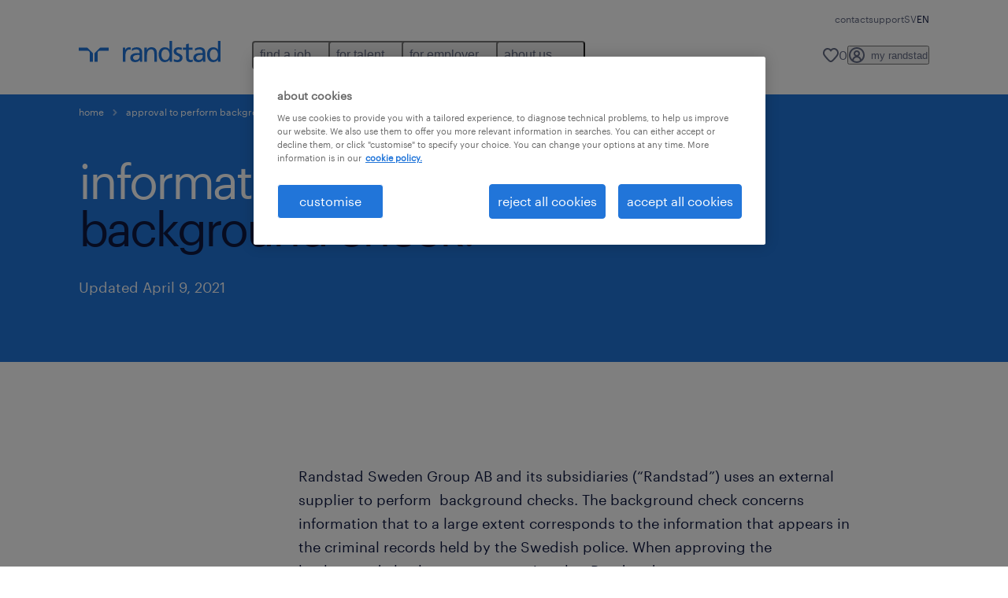

--- FILE ---
content_type: text/html
request_url: https://www.randstad.se/en/backgroundcheck/
body_size: 16588
content:

<!DOCTYPE html>
<html lang="en" dir="ltr" prefix="og: https://ogp.me/ns#" class="opco-se-rs">
  <head>
    <meta charset="utf-8" />
<meta name="description" content="The background check concerns information that to a large extent corresponds to the information that appears in the criminal records held by the Swedish police" />
<link rel="canonical" href="https://www.randstad.se/en/node/1314/" />
<meta name="robots" content="index, follow, max-image-preview:large" />
<meta name="google" content="naOAHO4aDjxXO-OkYn7pyi3-MyNi39w3yocmpV7hRmE" />
<meta property="og:url" content="https://www.randstad.se/en/node/1314/" />
<meta property="og:title" content="approval to perform background check" />
<meta property="og:description" content="The background check concerns information that to a large extent corresponds to the information that appears in the criminal records held by the Swedish police" />
<meta property="og:image" content="https://www.randstad.se/themes/custom/bluex/src/assets/img/randstad-opengraph-partner-for-talent.jpg" />
<meta name="twitter:description" content="The background check concerns information that to a large extent corresponds to the information that appears in the criminal records held by the Swedish police" />
<meta name="twitter:title" content="approval to perform background check" />
<meta name="msvalidate.01" content="3A2B09E6858FCF1B742815BDE7308E98" />
<meta name="facebook-domain-verification" content="whmj2kijp77n8u09b2rjm0douhsqa0" />
<meta name="google-site-verification" content="N0OwecKWTtRmLlsJXNsmkNmY7OfPXu77NB3qdJlOEAs" />
<meta name="MobileOptimized" content="width" />
<meta name="HandheldFriendly" content="true" />
<meta name="viewport" content="width=device-width, initial-scale=1.0" />
<script type="application/ld+json">{
    "@context": "https://schema.org",
    "@graph": [
        {
            "@type": "WebPage",
            "breadcrumb": {
                "@type": "BreadcrumbList",
                "itemListElement": [
                    {
                        "@type": "ListItem",
                        "position": 1,
                        "name": "home",
                        "item": "https://www.randstad.se/en/"
                    },
                    {
                        "@type": "ListItem",
                        "position": 2,
                        "name": "node",
                        "item": "https://www.randstad.se/en/node/1314/"
                    },
                    {
                        "@type": "ListItem",
                        "position": 3,
                        "name": "approval to perform background check",
                        "item": "https://www.randstad.se/en/node/1314/"
                    }
                ]
            },
            "author": {
                "@type": "Organization",
                "name": "Randstad",
                "url": "https://www.randstad.se/en/",
                "logo": {
                    "@type": "ImageObject",
                    "representativeOfPage": "True",
                    "url": "https://www.randstad.se/en/themes/custom/bluex/src/assets/img/logo-bluex.png"
                }
            }
        }
    ]
}</script>
<link rel="icon" href="/themes/custom/bluex/favicon.ico" type="image/vnd.microsoft.icon" />
<script>window.rbdCaptchaSiteKey = '6LdWliAoAAAAAIjA5Nx0AY8kqvz9eEfPjXjvfWw2'</script>
<script>window.rbdInvisibleCaptchaSiteKey = '6Ld4pLIbAAAAAPbcpPqv5iEEBi-eWtdHQ0DPFX7z'</script>
<script>window.captchaType = 'google_recaptcha'</script>
<script src="https://www.randstad.se/scripts/se-rs/global-datalayer.js"></script>
<script>
        window.dataLayer = window.dataLayer || [];
        var data = {"page":{"environment":"prd2","country":"SE-RS","language":"en","type":"other"}};
        var isTalentFoundation = 1;
        if (!isTalentFoundation) {
          data.page.breadcrumb = JSON.parse(sessionStorage.getItem('breadcrumb')) || [];
        }
        var next_breadcrumb = JSON.parse(sessionStorage.getItem('breadcrumb')) || [];
        next_breadcrumb.push(data.page.type);
        sessionStorage.setItem('breadcrumb', JSON.stringify(next_breadcrumb));
        if (window.dataLayer[0] !== undefined) {
          window.dataLayer[0].page = data.page;
          if (data.ecommerce) {
             window.dataLayer[0].ecommerce = data.ecommerce;
          }
        }
        else {
          window.dataLayer.push(data);
        };</script>
<script>window.a2a_config=window.a2a_config||{};a2a_config.callbacks=[];a2a_config.overlays=[];a2a_config.templates={};</script>

		  <title>Approval to perform background check | Randstad</title>
	    <link rel="preload" href="/themes/custom/bluex/dist/assets/font/Graphik-Regular.woff2" as="font" type="font/woff2" crossorigin />

    <link rel="stylesheet" media="all" href="/sites/default/files/css/css_pMiH-08Wh33c7RJvJ9YedlNKIU04nlPB_Ft77j7gBUY.css?delta=0&amp;language=en&amp;theme=bluex&amp;include=eJx1ikEOAiEQBD8Ey5M2PTABdIQJA0Z_rzG6evHUlaomWXwLWTpBPMx4mqOXG4w4fcO1Zszam1MM5AEtFtJYCtm-ZltNF0m1wslpFzkuT_ZS29ncoLRH6IwF4Ye39_7tp062Q3jMj3J2t8mXQDB-AGsZSu4" />
<link rel="stylesheet" media="all" href="/sites/default/files/css/css_yjk4-ZuZVVvHLqjdqF9gShMmLfDcyfmIRVXj3sUGAGM.css?delta=1&amp;language=en&amp;theme=bluex&amp;include=eJx1ikEOAiEQBD8Ey5M2PTABdIQJA0Z_rzG6evHUlaomWXwLWTpBPMx4mqOXG4w4fcO1Zszam1MM5AEtFtJYCtm-ZltNF0m1wslpFzkuT_ZS29ncoLRH6IwF4Ye39_7tp062Q3jMj3J2t8mXQDB-AGsZSu4" />

    <script src="https://www.randstad.se/scripts/se-rs/gtm.js"></script>

    
  </head>
  <body class="path-node page-node-type-landing-page">
    
<noscript>
      <style>
html:not(.js) .modal--navigation{visibility:visible;position:static}html:not(.js) .modal--navigation .modal__header{display:none}html:not(.js) .modal--navigation .modal__dialog::before{opacity:1;transform:translateY(0)}html:not(.js) .modal--navigation .modal__main{opacity:1;padding-bottom:12px;height:100%;margin-top:20px}html:not(.js) .modal--navigation .modal__main::after{transform:translateY(100%)}html:not(.js) .collapsible__content{max-height:100%}html:not(.js) .collapsible__button,html:not(.js) .collapsible__trigger.button,html:not(.js) .navigation__top .navigation__service{display:none}html:not(.js) .banner__slide.hidden{display:block!important}html:not(.js) .blog-overview__list{width:100%;display:block;margin-left:0!important;margin-right:0!important}html:not(.js) .blog-overview__list li{width:100%!important;margin-bottom:20px;padding:0!important}html:not(.js) .carousel-hidden{position:relative;visibility:visible;opacity:1}html:not(.js) .blog-overview--carousel .blog-overview__list:not(.slick-initialized){visibility:visible!important}

      </style>
</noscript>

    <noscript><iframe src="https://www.googletagmanager.com/ns.html?id=GTM-KHQRC2TM" height="0" width="0" sandbox></iframe></noscript>
      <div class="dialog-off-canvas-main-canvas" data-off-canvas-main-canvas>
    <nav role="navigation" aria-label="Mega Menu"  id="block-bluex-megamenu">
        


<script type="application/json" id="mega-menu-navigation-props">
	{"items":[{"title":"find a job","children":[{"title":"all jobs","url":"\/en\/jobs\/","children":[{"title":"permanent jobs","url":"\/en\/jobs\/jt-permanent\/"},{"title":"temporary jobs","url":"\/en\/jobs\/jt-temporary\/"},{"title":"create a profile","url":"\/en\/my-randstad\/register\/"}]},{"title":"operational jobs","url":"\/en\/jobs\/","children":[{"title":"production","url":"\/en\/jobs\/s-production\/"},{"title":"machine and car assembly","url":"\/en\/jobs\/s-machine-car-assembly\/"},{"title":"warehouse","url":"\/en\/jobs\/s-warehouse\/"}]},{"title":"professional jobs","url":"\/en\/jobs\/","children":[{"title":"hr","url":"\/en\/jobs\/s-hr\/"},{"title":"data analysis","url":"\/en\/jobs\/s-data-analysis\/"},{"title":"finance","url":"\/en\/jobs\/s-finance\/"},{"title":"research","url":"\/en\/jobs\/s-research\/"},{"title":"business management","url":"\/en\/jobs\/s-business-management\/"},{"title":"mechanical and industrial engineers","url":"\/en\/jobs\/s-mechanical-industrial-engineers\/"},{"title":"customer service","url":"\/en\/jobs\/s-customer-service\/"},{"title":"marketing and communications","url":"\/en\/jobs\/s-marketing-communications\/"},{"title":"medical specialists","url":"\/en\/jobs\/s-medical-specialists\/"},{"title":"metal and construction","url":"\/en\/jobs\/s-metal-construction\/"},{"title":"sales and purchasing","url":"\/en\/jobs\/s-sales-purchasing\/"}]},{"title":"digital","url":"\/en\/jobs\/s-it\/","children":[{"title":"it","url":"\/en\/jobs\/s-it\/"}]},{"title":"join randstad","url":"\/en\/job-seekers\/join-randstad\/"}]},{"title":"for talent","children":[{"title":"operational","url":"\/en\/operational-career\/","children":[{"title":"logistics","url":"\/en\/operational-career\/logistics\/"},{"title":"manufacturing","url":"\/en\/operational-career\/manufacturing\/"}]},{"title":"professional","url":"\/en\/job-seekers\/areas-expertise\/","children":[{"title":"hr","url":"\/en\/professional-career\/human-resources\/"},{"title":"finance and accounting","url":"\/en\/professional-career\/finance-accounting\/"},{"title":"office administration","url":"\/en\/professional-career\/administration\/"},{"title":"customer service","url":"\/en\/professional-career\/customer-service\/"},{"title":"life science","url":"\/en\/job-seekers\/areas-expertise\/randstad-life-sciences\/"},{"title":"healthcare","url":"\/en\/professional-career\/healthcare\/"},{"title":"sales and purchasing","url":"\/en\/professional-career\/sales\/"},{"title":"engineering","url":"\/en\/professional-career\/engineering\/"}]},{"title":"digital","url":"\/en\/job-seekers\/areas-expertise\/randstad-technologies\/","children":[{"title":"randstad digital","url":"\/en\/job-seekers\/areas-expertise\/randstad-technologies\/"},{"title":"IT","url":"\/en\/jobs\/s-it\/"}]},{"title":"career support","url":"\/en\/job-seekers\/","children":[{"title":"restructuring support","url":"https:\/\/www.randstadenterprise.com\/solutions\/","attributes":{"target":"_self"}},{"title":"rusta and matcha","url":"\/en\/job-seekers\/rusta-and-matcha\/"},{"title":"outplacement","url":"https:\/\/www.randstadenterprise.com\/solutions\/talent-transition\/outplacement-swedish\/","attributes":{"target":"_self"}},{"title":"career navigator","url":"\/en\/job-seekers\/join-randstad\/"},{"title":"expats","url":"\/en\/job-seekers\/expats\/"}]},{"title":"find a job","url":"\/en\/jobs\/","children":[{"title":"upload cv","url":"\/en\/my-randstad\/register\/"},{"title":"available positions","url":"\/en\/jobs\/"},{"title":"our offices","url":"\/en\/contact-us\/"}]}]},{"title":"for employer","children":[{"title":"get started","url":"\/en\/employers\/request-a-call-back\/","children":[{"title":"contact us","url":"\/en\/employers\/request-a-call-back\/"},{"title":"our offices","url":"\/en\/contact-us\/"}]},{"title":"operational","url":"\/en\/operational-services\/","children":[{"title":"logistics","url":"\/en\/employers\/areas-of-expertise\/warehousing-logistics\/"},{"title":"manufacturing","url":"\/en\/employers\/areas-of-expertise\/industry-production\/"}]},{"title":"professional","url":"\/en\/employers\/areas-of-expertise\/","children":[{"title":"hr","url":"\/en\/employers\/areas-of-expertise\/hr\/"},{"title":"finance and accounting","url":"\/en\/employers\/areas-of-expertise\/economics-finance-payroll\/"},{"title":"office administration","url":"\/en\/employers\/areas-of-expertise\/administration\/"},{"title":"customer service","url":"\/en\/employers\/areas-of-expertise\/customer-service\/"},{"title":"life science","url":"\/en\/employers\/areas-of-expertise\/life-science\/"},{"title":"marketing and communication","url":"\/en\/employers\/areas-of-expertise\/media-marketing-communications\/"},{"title":"healthcare","url":"\/en\/employers\/areas-of-expertise\/health-care\/"},{"title":"sales and purchasing","url":"\/en\/employers\/areas-of-expertise\/sales\/"},{"title":"engineering","url":"\/en\/employers\/areas-of-expertise\/engineering\/"}]},{"title":"digital","url":"\/en\/employers\/digital-talent-solutions\/","children":[{"title":"randstad digital","url":"\/en\/employers\/digital-talent-solutions\/"}]},{"title":"enterprise ","url":"https:\/\/www.randstadenterprise.com\/","children":[{"title":"outplacement","url":"https:\/\/www.randstadenterprise.com\/solutions\/talent-transition\/outplacement\/"},{"title":"career coaching","url":"https:\/\/www.randstadenterprise.com\/solutions\/talent-development\/career-coaching\/"},{"title":"team leadership development","url":"https:\/\/www.randstadenterprise.com\/solutions\/"},{"title":"RPO","url":"https:\/\/www.randstadenterprise.com\/solutions\/talent-acquisition\/rpo\/"},{"title":"MSP","url":"https:\/\/www.randstadenterprise.com\/solutions\/talent-acquisition\/msp\/"}],"attributes":{"target":"_blank"}},{"title":"our services","url":"\/en\/employers\/","children":[{"title":"temporary ","url":"\/en\/employers\/hiring-staff\/"},{"title":"recruitment","url":"\/en\/employers\/recruitment-solutions\/"}]}]},{"title":"about us","children":[{"title":"who we are","url":"\/en\/about-randstad\/","children":[{"title":"randstad sweden","url":"\/en\/about-randstad\/randstad-sweden\/"},{"title":"our history","url":"\/en\/about-randstad\/randstads-history\/"},{"title":"social responsibility","url":"\/en\/about-randstad\/social-responsibility\/"},{"title":"our quality stamps","url":"\/en\/about-randstad\/our-quality-stamps\/"}]},{"title":"our offices","url":"\/en\/contact-us\/"}]}],"aria":{"navigation":{"menu":"menu","navigation":"navigation","close":"close"},"megaMenu":{"main":"main","close":"close menu"}},"logo":{"title":"Randstad","href":"\/en\/"},"utilityItems":[{"title":"contact","url":"\/en\/contact-us\/"},{"title":"support","url":"\/en\/portalsupport\/"}],"languages":[{"language":"SV","url":"\/bakgrundskontroll\/","isActive":false},{"language":"EN","url":"\/en\/backgroundcheck\/","isActive":true}],"myRandstad":{"text":"my randstad","href":"\/en\/my-randstad","popoverTrigger":"login-popover","popoverAlways":true},"savedJobs":{"text":"0","href":"\/mitt-randstad\/sparade-jobb\/"},"clientLogin":null}
</script>

<div data-rel-component="navigation" data-rel-component-props-id="mega-menu-navigation-props"><div class="rel_base rel_c_megamenu rel_relative rel_z-10 rel_bg-default lg:rel_flex lg:rel_items-center" data-rel-theme="light-default"><div class="lg:rel_container lg:rel_mx-auto lg:rel_grid lg:rel_grid-cols-[1fr_min-content] lg:rel_flex-wrap xl:rel_flex max-lg:[&_a]:rel_no-underline" style="overflow:hidden;visibility:hidden"><div class="rel_w-full lg:rel_pb-6 lg:rel_pt-2"><div class="rel_mx-auto rel_hidden rel_gap-x-6 rel_pb-1 rel_pt-2 rel_text-link-xs lg:rel_flex lg:rel_w-full lg:rel_justify-end"><a href="/en/contact-us/" class="!rel_text-on-bg-default-subtle rel_underline hover:!rel_text-on-bg-default-link-hover active:!rel_text-on-bg-default-link-pressed">contact</a><a href="/en/portalsupport/" class="!rel_text-on-bg-default-subtle rel_underline hover:!rel_text-on-bg-default-link-hover active:!rel_text-on-bg-default-link-pressed">support</a></div><div class="rel_box-content rel_flex rel_items-center rel_gap-x-2 rel_py-3 max-lg:rel_pl-6 max-lg:rel_pr-4 lg:rel_grid lg:rel_grid-cols-[auto_minmax(min-content,1fr)_auto] lg:rel_gap-0 lg:rel_border-none lg:rel_pt-4 lg:rel_pb-2"><div class="rel_inline-flex lg:rel_self-start lg:rel_pr-10"><a href="/en/" class="rel_c_megamenu__logo-link rel_inline-flex rel_object-left lg:rel_flex-shrink-0 lg:rel_self-start"><svg xmlns="http://www.w3.org/2000/svg" viewbox="0 0 205 30.64"><title>randstad</title><path d="M15.95,30.32H20.5V18.87a2.26,2.26,0,0,0-.67-1.62l-6.75-6.75a2.25,2.25,0,0,0-1.62-.67H0v4.56H12.53a3.42,3.42,0,0,1,3.42,3.42Z" transform="translate(0 -0.18)"></path><path d="M27.28,30.32H22.72V18.87a2.26,2.26,0,0,1,.67-1.62l6.75-6.75a2.25,2.25,0,0,1,1.62-.67H43.22v4.56H30.69a3.42,3.42,0,0,0-3.42,3.42Z" transform="translate(0 -0.18)"></path><path d="M63.8,9.82h3.52V13h.08a6.24,6.24,0,0,1,5.34-3.66,10.69,10.69,0,0,1,2.49.28V13a5.6,5.6,0,0,0-2.09-.36c-3.38,0-5.59,3.22-5.59,8.37v9.33H63.8Z" transform="translate(0 -0.18)"></path><path d="M179.24,22.35c0,3.09-2,5.44-5.7,5.44-1.72,0-3.81-1.18-3.81-3.36,0-3.65,5.06-4,7.1-4,.8,0,1.6.08,2.41.08Zm-11-7.87a9.52,9.52,0,0,1,5.94-2.13c3.77,0,5.05,1.84,5.05,5.38-1.48-.08-2.53-.08-4-.08-3.89,0-9.52,1.6-9.52,6.75,0,4.5,3.1,6.42,7.51,6.42a7.6,7.6,0,0,0,6.34-3.11h.08v2.61H183V17.79c0-5.6-2.36-8.47-8.21-8.47A13.1,13.1,0,0,0,168,11.24Z" transform="translate(0 -0.18)"></path><path d="M88,22.35c0,3.09-2,5.44-5.7,5.44-1.73,0-3.81-1.18-3.81-3.36,0-3.65,5.06-4,7.1-4,.8,0,1.6.08,2.41.08ZM77,14.48A9.52,9.52,0,0,1,83,12.35c3.77,0,5.06,1.84,5.06,5.38-1.48-.08-2.53-.08-4-.08-3.89,0-9.52,1.6-9.52,6.75,0,4.5,3.1,6.42,7.51,6.42a7.6,7.6,0,0,0,6.34-3.11h.08v2.61H91.8V17.79c0-5.6-2.36-8.47-8.21-8.47a13.1,13.1,0,0,0-6.74,1.92Z" transform="translate(0 -0.18)"></path><path d="M94.88,9.82h3.64V13h.08a7.39,7.39,0,0,1,6.73-3.72c5.31,0,7.66,3.28,7.66,8.79V30.32h-3.76V19.69c0-4.79-1-7.13-4.35-7.33-4.31,0-6.24,3.47-6.24,8.48v9.48H94.88Z" transform="translate(0 -0.18)"></path><path d="M137.55,26.33a10.06,10.06,0,0,0,4.7,1.45c1.72,0,3.85-.73,3.85-2.95,0-3.76-8.87-3.43-8.87-9.21,0-4.27,3.18-6.31,7.23-6.31a15.49,15.49,0,0,1,4.7.81l-.32,3.27a11,11,0,0,0-4-1.05c-1.92,0-3.61.81-3.61,2.51,0,4.2,8.87,3,8.87,9.58,0,4.39-3.5,6.39-7.15,6.39a11.84,11.84,0,0,1-5.62-1.12Z" transform="translate(0 -0.18)"></path><path d="M164.48,12.85h-5.43V24.11c0,2.38,1.45,3.67,3.17,3.67a4.65,4.65,0,0,0,2.57-.73v3.2a11.94,11.94,0,0,1-3.21.56c-3.89,0-6.29-1.83-6.29-5.94v-12h-4.62v-3h4.62V5.08l3.76-1.2V9.82h5.43Z" transform="translate(0 -0.18)"></path><path d="M189.56,20c-.08-3.76,1.53-7.64,5.62-7.64s6.06,3.92,6.06,7.76c0,3.43-1.77,7.68-6,7.68C191.17,27.79,189.48,23.22,189.56,20ZM201.4,30.32H205V.18h-3.76V12.6h-.08C200,10.72,198,9.32,194.38,9.32c-5.94,0-8.84,4.85-8.84,10.37s2.61,11.13,8.8,11.13a8.22,8.22,0,0,0,7-3.36h.08Z" transform="translate(0 -0.18)"></path><path d="M119.57,20c-.08-3.76,1.53-7.64,5.62-7.64s6.06,3.92,6.06,7.76c0,3.43-1.77,7.68-6,7.68C121.17,27.79,119.48,23.22,119.57,20Zm11.84,10.33H135V.18h-3.76V12.6h-.08C130,10.72,128,9.32,124.38,9.32c-5.94,0-8.84,4.85-8.84,10.37s2.61,11.13,8.8,11.13a8.22,8.22,0,0,0,7-3.36h.08Z" transform="translate(0 -0.18)"></path></svg></a></div><div class="rel_hidden lg:rel_block"><div class="lg:rel_inline-flex"><nav aria-label="main" ><ul class="rel_flex rel_flex-col lg:rel_flex-row lg:rel_gap-2"><li><button aria-haspopup="true" aria-expanded="false" class="rel_c_megamenu__l1-btn rel_group">find a job<span class="rel_c_megamenu__btn-icon-wrap"><svg viewbox="0 0 20 20" xmlns="http://www.w3.org/2000/svg" aria-hidden="true" class="rel_c_megamenu__btn-icon rel_c_megamenu__l1-btn-icon"><path d="M18,6.5c0,0.3-0.1,0.5-0.3,0.7l-7,7c-0.4,0.4-1,0.4-1.4,0l-7-7c-0.4-0.4-0.4-1,0-1.4c0.4-0.4,1-0.4,1.4,0l6.3,6.3l6.3-6.3c0.4-0.4,1-0.4,1.4,0C17.9,6,18,6.2,18,6.5"></path></svg></span></button><div class="rel_fixed rel_left-0 rel_hidden rel_h-full rel_w-full lg:rel_mt-3"></div><div class="rel_c_megamenu__menu rel_hidden lg:rel_-mt-6" data-rel-mega-menu="true"><div class="rel_relative rel_w-full lg:rel_container lg:rel_mx-auto"><div class="rel_sticky rel_top-0 rel_h-px rel_border-t rel_border-default max-lg:rel_hidden"></div><div class="lg:rel_flex lg:rel_gap-x-1"><div class="rel_order-2 rel_hidden rel_flex-shrink-0 lg:rel_block"><button type="button" aria-label="close menu" class="rel_c_megamenu__close-btn"><span class="rel_size-[20px]"><svg viewbox="0 0 20 20" xmlns="http://www.w3.org/2000/svg" aria-hidden="true" class="rel_fill-icon-on-bg-tertiary-idle"><path d="M11.4141,10 L17.7071,3.707 C18.0981,3.316 18.0981,2.684 17.7071,2.293 C17.3161,1.902 16.6841,1.902 16.2931,2.293 L10.0001,8.586 L3.7071,2.293 C3.3161,1.902 2.6841,1.902 2.2931,2.293 C1.9021,2.684 1.9021,3.316 2.2931,3.707 L8.5861,10 L2.2931,16.293 C1.9021,16.684 1.9021,17.316 2.2931,17.707 C2.4881,17.902 2.7441,18 3.0001,18 C3.2561,18 3.5121,17.902 3.7071,17.707 L10.0001,11.414 L16.2931,17.707 C16.4881,17.902 16.7441,18 17.0001,18 C17.2561,18 17.5121,17.902 17.7071,17.707 C18.0981,17.316 18.0981,16.683 17.7071,16.292 L11.4141,10 Z"></path></svg></span></button></div><ul class="rel_c_megamenu__menu-list"><li class="rel_c_megamenu__menu-item"><a href="/en/jobs/" class="rel_c_megamenu__l2-link" >all jobs</a><ul class="rel_flex rel_flex-col rel_c_megamenu__l3-list"><li><a href="/en/jobs/jt-permanent/" class="rel_c_megamenu__l4-link">permanent jobs</a></li><li><a href="/en/jobs/jt-temporary/" class="rel_c_megamenu__l4-link">temporary jobs</a></li><li><a href="/en/my-randstad/register/" class="rel_c_megamenu__l4-link">create a profile</a></li></ul></li><li class="rel_c_megamenu__menu-item"><a href="/en/jobs/" class="rel_c_megamenu__l2-link" >operational jobs</a><ul class="rel_flex rel_flex-col rel_c_megamenu__l3-list"><li><a href="/en/jobs/s-production/" class="rel_c_megamenu__l4-link">production</a></li><li><a href="/en/jobs/s-machine-car-assembly/" class="rel_c_megamenu__l4-link">machine and car assembly</a></li><li><a href="/en/jobs/s-warehouse/" class="rel_c_megamenu__l4-link">warehouse</a></li></ul></li><li class="rel_c_megamenu__menu-item"><a href="/en/jobs/" class="rel_c_megamenu__l2-link" >professional jobs</a><ul class="rel_flex rel_flex-col rel_c_megamenu__l3-list"><li><a href="/en/jobs/s-hr/" class="rel_c_megamenu__l4-link">hr</a></li><li><a href="/en/jobs/s-data-analysis/" class="rel_c_megamenu__l4-link">data analysis</a></li><li><a href="/en/jobs/s-finance/" class="rel_c_megamenu__l4-link">finance</a></li><li><a href="/en/jobs/s-research/" class="rel_c_megamenu__l4-link">research</a></li><li><a href="/en/jobs/s-business-management/" class="rel_c_megamenu__l4-link">business management</a></li><li><a href="/en/jobs/s-mechanical-industrial-engineers/" class="rel_c_megamenu__l4-link">mechanical and industrial engineers</a></li><li><a href="/en/jobs/s-customer-service/" class="rel_c_megamenu__l4-link">customer service</a></li><li><a href="/en/jobs/s-marketing-communications/" class="rel_c_megamenu__l4-link">marketing and communications</a></li><li><a href="/en/jobs/s-medical-specialists/" class="rel_c_megamenu__l4-link">medical specialists</a></li><li><a href="/en/jobs/s-metal-construction/" class="rel_c_megamenu__l4-link">metal and construction</a></li><li><a href="/en/jobs/s-sales-purchasing/" class="rel_c_megamenu__l4-link">sales and purchasing</a></li></ul></li><li class="rel_c_megamenu__menu-item"><a href="/en/jobs/s-it/" class="rel_c_megamenu__l2-link" >digital</a><ul class="rel_flex rel_flex-col rel_c_megamenu__l3-list"><li><a href="/en/jobs/s-it/" class="rel_c_megamenu__l4-link">it</a></li></ul></li><li class="rel_c_megamenu__menu-item"><a href="/en/job-seekers/join-randstad/" class="rel_c_megamenu__l2-link" >join randstad</a></li></ul></div></div></div><div class="rel_my-1 rel_border-b rel_border-default lg:rel_hidden"></div></li><li><button aria-haspopup="true" aria-expanded="false" class="rel_c_megamenu__l1-btn rel_group">for talent<span class="rel_c_megamenu__btn-icon-wrap"><svg viewbox="0 0 20 20" xmlns="http://www.w3.org/2000/svg" aria-hidden="true" class="rel_c_megamenu__btn-icon rel_c_megamenu__l1-btn-icon"><path d="M18,6.5c0,0.3-0.1,0.5-0.3,0.7l-7,7c-0.4,0.4-1,0.4-1.4,0l-7-7c-0.4-0.4-0.4-1,0-1.4c0.4-0.4,1-0.4,1.4,0l6.3,6.3l6.3-6.3c0.4-0.4,1-0.4,1.4,0C17.9,6,18,6.2,18,6.5"></path></svg></span></button><div class="rel_fixed rel_left-0 rel_hidden rel_h-full rel_w-full lg:rel_mt-3"></div><div class="rel_c_megamenu__menu rel_hidden lg:rel_-mt-6" data-rel-mega-menu="true"><div class="rel_relative rel_w-full lg:rel_container lg:rel_mx-auto"><div class="rel_sticky rel_top-0 rel_h-px rel_border-t rel_border-default max-lg:rel_hidden"></div><div class="lg:rel_flex lg:rel_gap-x-1"><div class="rel_order-2 rel_hidden rel_flex-shrink-0 lg:rel_block"><button type="button" aria-label="close menu" class="rel_c_megamenu__close-btn"><span class="rel_size-[20px]"><svg viewbox="0 0 20 20" xmlns="http://www.w3.org/2000/svg" aria-hidden="true" class="rel_fill-icon-on-bg-tertiary-idle"><path d="M11.4141,10 L17.7071,3.707 C18.0981,3.316 18.0981,2.684 17.7071,2.293 C17.3161,1.902 16.6841,1.902 16.2931,2.293 L10.0001,8.586 L3.7071,2.293 C3.3161,1.902 2.6841,1.902 2.2931,2.293 C1.9021,2.684 1.9021,3.316 2.2931,3.707 L8.5861,10 L2.2931,16.293 C1.9021,16.684 1.9021,17.316 2.2931,17.707 C2.4881,17.902 2.7441,18 3.0001,18 C3.2561,18 3.5121,17.902 3.7071,17.707 L10.0001,11.414 L16.2931,17.707 C16.4881,17.902 16.7441,18 17.0001,18 C17.2561,18 17.5121,17.902 17.7071,17.707 C18.0981,17.316 18.0981,16.683 17.7071,16.292 L11.4141,10 Z"></path></svg></span></button></div><ul class="rel_c_megamenu__menu-list"><li class="rel_c_megamenu__menu-item"><a href="/en/operational-career/" class="rel_c_megamenu__l2-link" >operational</a><ul class="rel_flex rel_flex-col rel_c_megamenu__l3-list"><li><a href="/en/operational-career/logistics/" class="rel_c_megamenu__l4-link">logistics</a></li><li><a href="/en/operational-career/manufacturing/" class="rel_c_megamenu__l4-link">manufacturing</a></li></ul></li><li class="rel_c_megamenu__menu-item"><a href="/en/job-seekers/areas-expertise/" class="rel_c_megamenu__l2-link" >professional</a><ul class="rel_flex rel_flex-col rel_c_megamenu__l3-list"><li><a href="/en/professional-career/human-resources/" class="rel_c_megamenu__l4-link">hr</a></li><li><a href="/en/professional-career/finance-accounting/" class="rel_c_megamenu__l4-link">finance and accounting</a></li><li><a href="/en/professional-career/administration/" class="rel_c_megamenu__l4-link">office administration</a></li><li><a href="/en/professional-career/customer-service/" class="rel_c_megamenu__l4-link">customer service</a></li><li><a href="/en/job-seekers/areas-expertise/randstad-life-sciences/" class="rel_c_megamenu__l4-link">life science</a></li><li><a href="/en/professional-career/healthcare/" class="rel_c_megamenu__l4-link">healthcare</a></li><li><a href="/en/professional-career/sales/" class="rel_c_megamenu__l4-link">sales and purchasing</a></li><li><a href="/en/professional-career/engineering/" class="rel_c_megamenu__l4-link">engineering</a></li></ul></li><li class="rel_c_megamenu__menu-item"><a href="/en/job-seekers/areas-expertise/randstad-technologies/" class="rel_c_megamenu__l2-link" >digital</a><ul class="rel_flex rel_flex-col rel_c_megamenu__l3-list"><li><a href="/en/job-seekers/areas-expertise/randstad-technologies/" class="rel_c_megamenu__l4-link">randstad digital</a></li><li><a href="/en/jobs/s-it/" class="rel_c_megamenu__l4-link">IT</a></li></ul></li><li class="rel_c_megamenu__menu-item"><a href="/en/job-seekers/" class="rel_c_megamenu__l2-link" >career support</a><ul class="rel_flex rel_flex-col rel_c_megamenu__l3-list"><li><a href="https://www.randstadenterprise.com/solutions/" class="rel_c_megamenu__l4-link" target="_self" >restructuring support</a></li><li><a href="/en/job-seekers/rusta-and-matcha/" class="rel_c_megamenu__l4-link">rusta and matcha</a></li><li><a href="https://www.randstadenterprise.com/solutions/talent-transition/outplacement-swedish/" class="rel_c_megamenu__l4-link" target="_self" >outplacement</a></li><li><a href="/en/job-seekers/join-randstad/" class="rel_c_megamenu__l4-link">career navigator</a></li><li><a href="/en/job-seekers/expats/" class="rel_c_megamenu__l4-link">expats</a></li></ul></li><li class="rel_c_megamenu__menu-item"><a href="/en/jobs/" class="rel_c_megamenu__l2-link" >find a job</a><ul class="rel_flex rel_flex-col rel_c_megamenu__l3-list"><li><a href="/en/my-randstad/register/" class="rel_c_megamenu__l4-link">upload cv</a></li><li><a href="/en/jobs/" class="rel_c_megamenu__l4-link">available positions</a></li><li><a href="/en/contact-us/" class="rel_c_megamenu__l4-link">our offices</a></li></ul></li></ul></div></div></div><div class="rel_my-1 rel_border-b rel_border-default lg:rel_hidden"></div></li><li><button aria-haspopup="true" aria-expanded="false" class="rel_c_megamenu__l1-btn rel_group">for employer<span class="rel_c_megamenu__btn-icon-wrap"><svg viewbox="0 0 20 20" xmlns="http://www.w3.org/2000/svg" aria-hidden="true" class="rel_c_megamenu__btn-icon rel_c_megamenu__l1-btn-icon"><path d="M18,6.5c0,0.3-0.1,0.5-0.3,0.7l-7,7c-0.4,0.4-1,0.4-1.4,0l-7-7c-0.4-0.4-0.4-1,0-1.4c0.4-0.4,1-0.4,1.4,0l6.3,6.3l6.3-6.3c0.4-0.4,1-0.4,1.4,0C17.9,6,18,6.2,18,6.5"></path></svg></span></button><div class="rel_fixed rel_left-0 rel_hidden rel_h-full rel_w-full lg:rel_mt-3"></div><div class="rel_c_megamenu__menu rel_hidden lg:rel_-mt-6" data-rel-mega-menu="true"><div class="rel_relative rel_w-full lg:rel_container lg:rel_mx-auto"><div class="rel_sticky rel_top-0 rel_h-px rel_border-t rel_border-default max-lg:rel_hidden"></div><div class="lg:rel_flex lg:rel_gap-x-1"><div class="rel_order-2 rel_hidden rel_flex-shrink-0 lg:rel_block"><button type="button" aria-label="close menu" class="rel_c_megamenu__close-btn"><span class="rel_size-[20px]"><svg viewbox="0 0 20 20" xmlns="http://www.w3.org/2000/svg" aria-hidden="true" class="rel_fill-icon-on-bg-tertiary-idle"><path d="M11.4141,10 L17.7071,3.707 C18.0981,3.316 18.0981,2.684 17.7071,2.293 C17.3161,1.902 16.6841,1.902 16.2931,2.293 L10.0001,8.586 L3.7071,2.293 C3.3161,1.902 2.6841,1.902 2.2931,2.293 C1.9021,2.684 1.9021,3.316 2.2931,3.707 L8.5861,10 L2.2931,16.293 C1.9021,16.684 1.9021,17.316 2.2931,17.707 C2.4881,17.902 2.7441,18 3.0001,18 C3.2561,18 3.5121,17.902 3.7071,17.707 L10.0001,11.414 L16.2931,17.707 C16.4881,17.902 16.7441,18 17.0001,18 C17.2561,18 17.5121,17.902 17.7071,17.707 C18.0981,17.316 18.0981,16.683 17.7071,16.292 L11.4141,10 Z"></path></svg></span></button></div><ul class="rel_c_megamenu__menu-list"><li class="rel_c_megamenu__menu-item"><a href="/en/employers/request-a-call-back/" class="rel_c_megamenu__l2-link" >get started</a><ul class="rel_flex rel_flex-col rel_c_megamenu__l3-list"><li><a href="/en/employers/request-a-call-back/" class="rel_c_megamenu__l4-link">contact us</a></li><li><a href="/en/contact-us/" class="rel_c_megamenu__l4-link">our offices</a></li></ul></li><li class="rel_c_megamenu__menu-item"><a href="/en/operational-services/" class="rel_c_megamenu__l2-link" >operational</a><ul class="rel_flex rel_flex-col rel_c_megamenu__l3-list"><li><a href="/en/employers/areas-of-expertise/warehousing-logistics/" class="rel_c_megamenu__l4-link">logistics</a></li><li><a href="/en/employers/areas-of-expertise/industry-production/" class="rel_c_megamenu__l4-link">manufacturing</a></li></ul></li><li class="rel_c_megamenu__menu-item"><a href="/en/employers/areas-of-expertise/" class="rel_c_megamenu__l2-link" >professional</a><ul class="rel_flex rel_flex-col rel_c_megamenu__l3-list"><li><a href="/en/employers/areas-of-expertise/hr/" class="rel_c_megamenu__l4-link">hr</a></li><li><a href="/en/employers/areas-of-expertise/economics-finance-payroll/" class="rel_c_megamenu__l4-link">finance and accounting</a></li><li><a href="/en/employers/areas-of-expertise/administration/" class="rel_c_megamenu__l4-link">office administration</a></li><li><a href="/en/employers/areas-of-expertise/customer-service/" class="rel_c_megamenu__l4-link">customer service</a></li><li><a href="/en/employers/areas-of-expertise/life-science/" class="rel_c_megamenu__l4-link">life science</a></li><li><a href="/en/employers/areas-of-expertise/media-marketing-communications/" class="rel_c_megamenu__l4-link">marketing and communication</a></li><li><a href="/en/employers/areas-of-expertise/health-care/" class="rel_c_megamenu__l4-link">healthcare</a></li><li><a href="/en/employers/areas-of-expertise/sales/" class="rel_c_megamenu__l4-link">sales and purchasing</a></li><li><a href="/en/employers/areas-of-expertise/engineering/" class="rel_c_megamenu__l4-link">engineering</a></li></ul></li><li class="rel_c_megamenu__menu-item"><a href="/en/employers/digital-talent-solutions/" class="rel_c_megamenu__l2-link" >digital</a><ul class="rel_flex rel_flex-col rel_c_megamenu__l3-list"><li><a href="/en/employers/digital-talent-solutions/" class="rel_c_megamenu__l4-link">randstad digital</a></li></ul></li><li class="rel_c_megamenu__menu-item"><a href="https://www.randstadenterprise.com/" class="rel_c_megamenu__l2-link"  target="_blank" >enterprise </a><ul class="rel_flex rel_flex-col rel_c_megamenu__l3-list"><li><a href="https://www.randstadenterprise.com/solutions/talent-transition/outplacement/" class="rel_c_megamenu__l4-link">outplacement</a></li><li><a href="https://www.randstadenterprise.com/solutions/talent-development/career-coaching/" class="rel_c_megamenu__l4-link">career coaching</a></li><li><a href="https://www.randstadenterprise.com/solutions/" class="rel_c_megamenu__l4-link">team leadership development</a></li><li><a href="https://www.randstadenterprise.com/solutions/talent-acquisition/rpo/" class="rel_c_megamenu__l4-link">RPO</a></li><li><a href="https://www.randstadenterprise.com/solutions/talent-acquisition/msp/" class="rel_c_megamenu__l4-link">MSP</a></li></ul></li><li class="rel_c_megamenu__menu-item"><a href="/en/employers/" class="rel_c_megamenu__l2-link" >our services</a><ul class="rel_flex rel_flex-col rel_c_megamenu__l3-list"><li><a href="/en/employers/hiring-staff/" class="rel_c_megamenu__l4-link">temporary </a></li><li><a href="/en/employers/recruitment-solutions/" class="rel_c_megamenu__l4-link">recruitment</a></li></ul></li></ul></div></div></div><div class="rel_my-1 rel_border-b rel_border-default lg:rel_hidden"></div></li><li><button aria-haspopup="true" aria-expanded="false" class="rel_c_megamenu__l1-btn rel_group">about us<span class="rel_c_megamenu__btn-icon-wrap"><svg viewbox="0 0 20 20" xmlns="http://www.w3.org/2000/svg" aria-hidden="true" class="rel_c_megamenu__btn-icon rel_c_megamenu__l1-btn-icon"><path d="M18,6.5c0,0.3-0.1,0.5-0.3,0.7l-7,7c-0.4,0.4-1,0.4-1.4,0l-7-7c-0.4-0.4-0.4-1,0-1.4c0.4-0.4,1-0.4,1.4,0l6.3,6.3l6.3-6.3c0.4-0.4,1-0.4,1.4,0C17.9,6,18,6.2,18,6.5"></path></svg></span></button><div class="rel_fixed rel_left-0 rel_hidden rel_h-full rel_w-full lg:rel_mt-3"></div><div class="rel_c_megamenu__menu rel_hidden lg:rel_-mt-6" data-rel-mega-menu="true"><div class="rel_relative rel_w-full lg:rel_container lg:rel_mx-auto"><div class="rel_sticky rel_top-0 rel_h-px rel_border-t rel_border-default max-lg:rel_hidden"></div><div class="lg:rel_flex lg:rel_gap-x-1"><div class="rel_order-2 rel_hidden rel_flex-shrink-0 lg:rel_block"><button type="button" aria-label="close menu" class="rel_c_megamenu__close-btn"><span class="rel_size-[20px]"><svg viewbox="0 0 20 20" xmlns="http://www.w3.org/2000/svg" aria-hidden="true" class="rel_fill-icon-on-bg-tertiary-idle"><path d="M11.4141,10 L17.7071,3.707 C18.0981,3.316 18.0981,2.684 17.7071,2.293 C17.3161,1.902 16.6841,1.902 16.2931,2.293 L10.0001,8.586 L3.7071,2.293 C3.3161,1.902 2.6841,1.902 2.2931,2.293 C1.9021,2.684 1.9021,3.316 2.2931,3.707 L8.5861,10 L2.2931,16.293 C1.9021,16.684 1.9021,17.316 2.2931,17.707 C2.4881,17.902 2.7441,18 3.0001,18 C3.2561,18 3.5121,17.902 3.7071,17.707 L10.0001,11.414 L16.2931,17.707 C16.4881,17.902 16.7441,18 17.0001,18 C17.2561,18 17.5121,17.902 17.7071,17.707 C18.0981,17.316 18.0981,16.683 17.7071,16.292 L11.4141,10 Z"></path></svg></span></button></div><ul class="rel_c_megamenu__menu-list"><li class="rel_c_megamenu__menu-item"><a href="/en/about-randstad/" class="rel_c_megamenu__l2-link" >who we are</a><ul class="rel_flex rel_flex-col rel_c_megamenu__l3-list"><li><a href="/en/about-randstad/randstad-sweden/" class="rel_c_megamenu__l4-link">randstad sweden</a></li><li><a href="/en/about-randstad/randstads-history/" class="rel_c_megamenu__l4-link">our history</a></li><li><a href="/en/about-randstad/social-responsibility/" class="rel_c_megamenu__l4-link">social responsibility</a></li><li><a href="/en/about-randstad/our-quality-stamps/" class="rel_c_megamenu__l4-link">our quality stamps</a></li></ul></li><li class="rel_c_megamenu__menu-item"><a href="/en/contact-us/" class="rel_c_megamenu__l2-link" >our offices</a></li></ul></div></div></div><div class="rel_my-1 rel_border-b rel_border-default lg:rel_hidden"></div></li></ul></nav></div></div><div class="rel_ml-auto rel_flex rel_items-center rel_gap-1 lg:rel_pl-6"><ul class="rel_inline-flex rel_items-center rel_gap-1 rel_text-paragraph-md lg:rel_gap-x-4 [&_a]:rel_no-underline [&_a]:rel_decoration-inherit"><li class="rel_flex" data-rel-saved-jobs=""><a href="/mitt-randstad/sparade-jobb/" class="rel_group rel_inline-flex rel_items-center rel_whitespace-nowrap rel_p-2 !rel_text-on-bg-tertiary-idle lg:rel_gap-x-1 lg:rel_p-0 lg:!rel_text-on-bg-default-subtle lg:hover:!rel_text-on-bg-default-default max-lg:[&_span:nth-child(2)]:rel_sr-only"><span class="rel_size-[20px]"><svg viewbox="0 0 20 20" class="rel_c_megamenu__action-icon lg:rel_fill-icon-on-bg-default-subtle lg:group-hover:rel_fill-icon-on-bg-default-default" xmlns="http://www.w3.org/2000/svg" aria-hidden="true"><path d="M9.99646 16.9998C10.5475 17.0168 11.0485 16.6808 11.2965 16.4488C11.6835 16.1338 11.9355 15.8768 12.2045 15.6058L12.4895 15.3208C13.2015 14.6008 13.9215 13.8308 14.6185 13.0428C15.4475 12.1048 16.0585 11.3588 16.5975 10.6228C16.8655 10.2458 17.1785 9.8068 17.4415 9.3228C17.5585 9.1258 17.6625 8.8978 17.7805 8.5928C17.8495 8.4048 17.9025 8.1858 17.9515 7.8818C18.1035 6.8628 17.9005 5.8178 17.3795 4.9548C16.8395 4.0438 15.9755 3.3798 15.0065 3.1258C14.0245 2.8588 12.9005 3.0348 12.0585 3.5848C11.6205 3.8658 11.2475 4.2188 10.9445 4.6378L10.0015 6.0588L9.03146 4.6068C8.74646 4.2138 8.36446 3.8538 7.93846 3.5838C7.08646 3.0318 5.96146 2.8578 4.99146 3.1258C4.01446 3.3858 3.15246 4.0518 2.61846 4.9568C2.09646 5.8268 1.89446 6.8708 2.05046 7.9028C2.09946 8.2008 2.15046 8.4128 2.22646 8.6188C2.33146 8.8908 2.43946 9.1248 2.54446 9.2998C2.82246 9.8078 3.13646 10.2478 3.41346 10.6368C3.94346 11.3598 4.55446 12.1068 5.38446 13.0468C6.10546 13.8588 6.80546 14.6068 7.52046 15.3308L7.77746 15.5868C8.04446 15.8558 8.30846 16.1218 8.64846 16.4038L8.81046 16.5288C8.97246 16.6568 9.08946 16.7488 9.27746 16.8388C9.49746 16.9438 9.73846 17.0368 9.99646 16.9998ZM10.0745 19.0008C10.0365 19.0008 9.99846 18.9998 9.96046 18.9988C9.44946 18.9688 8.90946 18.8778 8.42046 18.6458C8.02446 18.4578 7.77146 18.2568 7.56746 18.0958L7.41746 17.9788C6.96946 17.6108 6.65946 17.2988 6.35946 16.9978L6.10746 16.7458C5.35746 15.9878 4.63446 15.2138 3.88746 14.3738C3.01346 13.3828 2.36746 12.5928 1.79246 11.8088C1.47546 11.3638 1.12546 10.8718 0.806459 10.2898C0.659459 10.0428 0.507459 9.7178 0.355459 9.3248C0.197459 8.8958 0.124459 8.5228 0.0734593 8.2128C-0.150541 6.7088 0.142459 5.1938 0.899459 3.9328C1.69446 2.5868 2.99746 1.5868 4.46946 1.1958C5.98546 0.775802 7.69046 1.0398 9.01746 1.8998C9.37146 2.1248 9.70046 2.3858 10.0005 2.6808C10.2985 2.3878 10.6225 2.1298 10.9725 1.9048C12.2905 1.0438 13.9935 0.776802 15.5215 1.1938C16.9855 1.5768 18.2925 2.5748 19.0955 3.9268C19.8525 5.1828 20.1495 6.6978 19.9285 8.1898C19.8555 8.6308 19.7715 8.9668 19.6535 9.2948C19.4845 9.7298 19.3375 10.0468 19.1805 10.3118C18.8765 10.8698 18.5115 11.3818 18.2185 11.7938C17.6335 12.5918 16.9875 13.3828 16.1165 14.3678C15.3935 15.1848 14.6485 15.9808 13.9015 16.7368L13.6265 17.0128C13.3315 17.3118 13.0255 17.6198 12.6055 17.9578C12.0855 18.4478 11.1165 19.0008 10.0745 19.0008Z"></path></svg></span><span>0</span></a></li><li class="rel_relative rel_flex"><button class="rel_group rel_cursor-pointer rel_items-center rel_text-on-bg-default-subtle lg:rel_flex rel_inline-flex rel_p-2 lg:rel_p-0 max-lg:[&_span:nth-child(2)]:rel_sr-only" data-rel-myrandstad-trigger="" data-rs-popover-trigger=login-popover aria-haspopup="dialog" aria-expanded="false"><span class="rel_inline-flex rel_flex-shrink-0 rel_items-center rel_justify-center rel_text-link-xs rel_text-on-bg-default-subtle"><svg viewbox="0 0 20 20" xmlns="http://www.w3.org/2000/svg" aria-hidden="true" class="rel_size-[20px] lg:group-hover:rel_fill-icon-on-bg-default-default rel_fill-icon-on-bg-default-subtle"><path d="M15.79,15.5044 C15.283,13.6094 13.872,12.0854 12.047,11.4204 C13.212,10.7204 14,9.4584 14,8.0004 C14,5.7914 12.209,4.0004 10,4.0004 C7.791,4.0004 6,5.7914 6,8.0004 C6,9.4584 6.788,10.7204 7.953,11.4204 C6.128,12.0854 4.717,13.6094 4.21,15.5044 C2.845,14.0684 2,12.1324 2,10.0004 C2,5.5884 5.589,2.0004 10,2.0004 C14.411,2.0004 18,5.5884 18,10.0004 C18,12.1324 17.155,14.0684 15.79,15.5044 M10,10.0004 C8.897,10.0004 8,9.1024 8,8.0004 C8,6.8974 8.897,6.0004 10,6.0004 C11.103,6.0004 12,6.8974 12,8.0004 C12,9.1024 11.103,10.0004 10,10.0004 M6.013,16.9254 C6.082,14.7794 7.838,13.0524 10,13.0524 C12.162,13.0524 13.918,14.7794 13.987,16.9254 C12.811,17.6054 11.452,18.0004 10,18.0004 C8.548,18.0004 7.188,17.6054 6.013,16.9254 M10,0.0004 C4.486,0.0004 0,4.4854 0,10.0004 C0,15.5144 4.486,20.0004 10,20.0004 C15.513,20.0004 20,15.5144 20,10.0004 C20,4.4854 15.513,0.0004 10,0.0004"></path></svg></span><span class="rel_ml-2 rel_items-center rel_whitespace-nowrap rel_p-2 group-hover:rel_text-on-bg-default-default group-hover:rel_underline group-active:rel_no-underline lg:rel_inline-flex lg:rel_items-center lg:rel_gap-x-2 lg:rel_p-0">my randstad</span></button></li></ul><button class="rel_ml-auto rel_inline-grid rel_cursor-pointer rel_place-items-center rel_p-2 lg:rel_hidden" aria-label="menu" aria-haspopup="dialog"><span class="rel_size-[20px]"><svg viewbox="0 0 20 20" xmlns="http://www.w3.org/2000/svg" class="rel_fill-icon-on-bg-tertiary-idle" aria-hidden="true"><path d="M18,11 L2,11 C1.447,11 1,10.552 1,10 C1,9.448 1.447,9 2,9 L18,9 C18.553,9 19,9.448 19,10 C19,10.552 18.553,11 18,11 Z M18,5 L2,5 C1.447,5 1,4.552 1,4 C1,3.448 1.447,3 2,3 L18,3 C18.553,3 19,3.448 19,4 C19,4.552 18.553,5 18,5 Z M18,17 L2,17 C1.447,17 1,16.552 1,16 C1,15.448 1.447,15 2,15 L18,15 C18.553,15 19,15.448 19,16 C19,16.552 18.553,17 18,17 Z"></path></svg></span></button></div></div></div></div></div><div role="dialog" class="rel_base rel_fixed rel_top-0 rel_z-10 rel_h-full rel_w-full rel_border-none rel_p-0 lg:rel_hidden rel_hidden" aria-label="navigation" aria-modal="true" data-rel-theme="light-default"><div class="rel_flex rel_h-full rel_flex-col"><div class="rel_relative rel_z-10 rel_box-content rel_flex rel_flex-shrink-0 rel_items-center rel_justify-between rel_gap-x-2 rel_border-b rel_border-default rel_bg-default rel_py-3 rel_pl-6 rel_pr-4"><a href="/en/" class="rel_c_megamenu__logo-link" aria-label="Randstad"><svg xmlns="http://www.w3.org/2000/svg" viewbox="0 0 205 30.64"><title>randstad</title><path d="M15.95,30.32H20.5V18.87a2.26,2.26,0,0,0-.67-1.62l-6.75-6.75a2.25,2.25,0,0,0-1.62-.67H0v4.56H12.53a3.42,3.42,0,0,1,3.42,3.42Z" transform="translate(0 -0.18)"></path><path d="M27.28,30.32H22.72V18.87a2.26,2.26,0,0,1,.67-1.62l6.75-6.75a2.25,2.25,0,0,1,1.62-.67H43.22v4.56H30.69a3.42,3.42,0,0,0-3.42,3.42Z" transform="translate(0 -0.18)"></path><path d="M63.8,9.82h3.52V13h.08a6.24,6.24,0,0,1,5.34-3.66,10.69,10.69,0,0,1,2.49.28V13a5.6,5.6,0,0,0-2.09-.36c-3.38,0-5.59,3.22-5.59,8.37v9.33H63.8Z" transform="translate(0 -0.18)"></path><path d="M179.24,22.35c0,3.09-2,5.44-5.7,5.44-1.72,0-3.81-1.18-3.81-3.36,0-3.65,5.06-4,7.1-4,.8,0,1.6.08,2.41.08Zm-11-7.87a9.52,9.52,0,0,1,5.94-2.13c3.77,0,5.05,1.84,5.05,5.38-1.48-.08-2.53-.08-4-.08-3.89,0-9.52,1.6-9.52,6.75,0,4.5,3.1,6.42,7.51,6.42a7.6,7.6,0,0,0,6.34-3.11h.08v2.61H183V17.79c0-5.6-2.36-8.47-8.21-8.47A13.1,13.1,0,0,0,168,11.24Z" transform="translate(0 -0.18)"></path><path d="M88,22.35c0,3.09-2,5.44-5.7,5.44-1.73,0-3.81-1.18-3.81-3.36,0-3.65,5.06-4,7.1-4,.8,0,1.6.08,2.41.08ZM77,14.48A9.52,9.52,0,0,1,83,12.35c3.77,0,5.06,1.84,5.06,5.38-1.48-.08-2.53-.08-4-.08-3.89,0-9.52,1.6-9.52,6.75,0,4.5,3.1,6.42,7.51,6.42a7.6,7.6,0,0,0,6.34-3.11h.08v2.61H91.8V17.79c0-5.6-2.36-8.47-8.21-8.47a13.1,13.1,0,0,0-6.74,1.92Z" transform="translate(0 -0.18)"></path><path d="M94.88,9.82h3.64V13h.08a7.39,7.39,0,0,1,6.73-3.72c5.31,0,7.66,3.28,7.66,8.79V30.32h-3.76V19.69c0-4.79-1-7.13-4.35-7.33-4.31,0-6.24,3.47-6.24,8.48v9.48H94.88Z" transform="translate(0 -0.18)"></path><path d="M137.55,26.33a10.06,10.06,0,0,0,4.7,1.45c1.72,0,3.85-.73,3.85-2.95,0-3.76-8.87-3.43-8.87-9.21,0-4.27,3.18-6.31,7.23-6.31a15.49,15.49,0,0,1,4.7.81l-.32,3.27a11,11,0,0,0-4-1.05c-1.92,0-3.61.81-3.61,2.51,0,4.2,8.87,3,8.87,9.58,0,4.39-3.5,6.39-7.15,6.39a11.84,11.84,0,0,1-5.62-1.12Z" transform="translate(0 -0.18)"></path><path d="M164.48,12.85h-5.43V24.11c0,2.38,1.45,3.67,3.17,3.67a4.65,4.65,0,0,0,2.57-.73v3.2a11.94,11.94,0,0,1-3.21.56c-3.89,0-6.29-1.83-6.29-5.94v-12h-4.62v-3h4.62V5.08l3.76-1.2V9.82h5.43Z" transform="translate(0 -0.18)"></path><path d="M189.56,20c-.08-3.76,1.53-7.64,5.62-7.64s6.06,3.92,6.06,7.76c0,3.43-1.77,7.68-6,7.68C191.17,27.79,189.48,23.22,189.56,20ZM201.4,30.32H205V.18h-3.76V12.6h-.08C200,10.72,198,9.32,194.38,9.32c-5.94,0-8.84,4.85-8.84,10.37s2.61,11.13,8.8,11.13a8.22,8.22,0,0,0,7-3.36h.08Z" transform="translate(0 -0.18)"></path><path d="M119.57,20c-.08-3.76,1.53-7.64,5.62-7.64s6.06,3.92,6.06,7.76c0,3.43-1.77,7.68-6,7.68C121.17,27.79,119.48,23.22,119.57,20Zm11.84,10.33H135V.18h-3.76V12.6h-.08C130,10.72,128,9.32,124.38,9.32c-5.94,0-8.84,4.85-8.84,10.37s2.61,11.13,8.8,11.13a8.22,8.22,0,0,0,7-3.36h.08Z" transform="translate(0 -0.18)"></path></svg></a><button class="rel_ml-auto rel_inline-grid rel_cursor-pointer rel_place-items-center rel_p-2" aria-label="close"><span class="rel_size-[20px]"><svg viewbox="0 0 20 20" xmlns="http://www.w3.org/2000/svg" aria-hidden="true" class="rel_fill-icon-on-bg-tertiary-idle"><path d="M11.4141,10 L17.7071,3.707 C18.0981,3.316 18.0981,2.684 17.7071,2.293 C17.3161,1.902 16.6841,1.902 16.2931,2.293 L10.0001,8.586 L3.7071,2.293 C3.3161,1.902 2.6841,1.902 2.2931,2.293 C1.9021,2.684 1.9021,3.316 2.2931,3.707 L8.5861,10 L2.2931,16.293 C1.9021,16.684 1.9021,17.316 2.2931,17.707 C2.4881,17.902 2.7441,18 3.0001,18 C3.2561,18 3.5121,17.902 3.7071,17.707 L10.0001,11.414 L16.2931,17.707 C16.4881,17.902 16.7441,18 17.0001,18 C17.2561,18 17.5121,17.902 17.7071,17.707 C18.0981,17.316 18.0981,16.683 17.7071,16.292 L11.4141,10 Z"></path></svg></span></button></div><div class="rel_h-full rel_overflow-y-auto rel_overscroll-y-contain rel_bg-default rel_pb-8"><nav aria-label="main"  class="[&amp;_a]:rel_no-underline" ><ul class="rel_flex rel_flex-col lg:rel_flex-row lg:rel_gap-2"><li><button aria-haspopup="true" aria-expanded="false" class="rel_c_megamenu__l1-btn rel_group">find a job<span class="rel_c_megamenu__btn-icon-wrap"><svg viewbox="0 0 20 20" xmlns="http://www.w3.org/2000/svg" aria-hidden="true" class="rel_c_megamenu__btn-icon rel_c_megamenu__l1-btn-icon"><path d="M18,6.5c0,0.3-0.1,0.5-0.3,0.7l-7,7c-0.4,0.4-1,0.4-1.4,0l-7-7c-0.4-0.4-0.4-1,0-1.4c0.4-0.4,1-0.4,1.4,0l6.3,6.3l6.3-6.3c0.4-0.4,1-0.4,1.4,0C17.9,6,18,6.2,18,6.5"></path></svg></span></button><div class="rel_fixed rel_left-0 rel_hidden rel_h-full rel_w-full lg:rel_mt-3"></div><div class="rel_c_megamenu__menu rel_hidden lg:rel_-mt-6" data-rel-mega-menu="true"><div class="rel_relative rel_w-full lg:rel_container lg:rel_mx-auto"><div class="rel_sticky rel_top-0 rel_h-px rel_border-t rel_border-default max-lg:rel_hidden"></div><div class="lg:rel_flex lg:rel_gap-x-1"><div class="rel_order-2 rel_hidden rel_flex-shrink-0 lg:rel_block"><button type="button" aria-label="close menu" class="rel_c_megamenu__close-btn"><span class="rel_size-[20px]"><svg viewbox="0 0 20 20" xmlns="http://www.w3.org/2000/svg" aria-hidden="true" class="rel_fill-icon-on-bg-tertiary-idle"><path d="M11.4141,10 L17.7071,3.707 C18.0981,3.316 18.0981,2.684 17.7071,2.293 C17.3161,1.902 16.6841,1.902 16.2931,2.293 L10.0001,8.586 L3.7071,2.293 C3.3161,1.902 2.6841,1.902 2.2931,2.293 C1.9021,2.684 1.9021,3.316 2.2931,3.707 L8.5861,10 L2.2931,16.293 C1.9021,16.684 1.9021,17.316 2.2931,17.707 C2.4881,17.902 2.7441,18 3.0001,18 C3.2561,18 3.5121,17.902 3.7071,17.707 L10.0001,11.414 L16.2931,17.707 C16.4881,17.902 16.7441,18 17.0001,18 C17.2561,18 17.5121,17.902 17.7071,17.707 C18.0981,17.316 18.0981,16.683 17.7071,16.292 L11.4141,10 Z"></path></svg></span></button></div><ul class="rel_c_megamenu__menu-list"><li class="rel_c_megamenu__menu-item"><a href="/en/jobs/" class="rel_c_megamenu__l2-link" >all jobs</a><ul class="rel_flex rel_flex-col rel_c_megamenu__l3-list"><li><a href="/en/jobs/jt-permanent/" class="rel_c_megamenu__l4-link">permanent jobs</a></li><li><a href="/en/jobs/jt-temporary/" class="rel_c_megamenu__l4-link">temporary jobs</a></li><li><a href="/en/my-randstad/register/" class="rel_c_megamenu__l4-link">create a profile</a></li></ul></li><li class="rel_c_megamenu__menu-item"><a href="/en/jobs/" class="rel_c_megamenu__l2-link" >operational jobs</a><ul class="rel_flex rel_flex-col rel_c_megamenu__l3-list"><li><a href="/en/jobs/s-production/" class="rel_c_megamenu__l4-link">production</a></li><li><a href="/en/jobs/s-machine-car-assembly/" class="rel_c_megamenu__l4-link">machine and car assembly</a></li><li><a href="/en/jobs/s-warehouse/" class="rel_c_megamenu__l4-link">warehouse</a></li></ul></li><li class="rel_c_megamenu__menu-item"><a href="/en/jobs/" class="rel_c_megamenu__l2-link" >professional jobs</a><ul class="rel_flex rel_flex-col rel_c_megamenu__l3-list"><li><a href="/en/jobs/s-hr/" class="rel_c_megamenu__l4-link">hr</a></li><li><a href="/en/jobs/s-data-analysis/" class="rel_c_megamenu__l4-link">data analysis</a></li><li><a href="/en/jobs/s-finance/" class="rel_c_megamenu__l4-link">finance</a></li><li><a href="/en/jobs/s-research/" class="rel_c_megamenu__l4-link">research</a></li><li><a href="/en/jobs/s-business-management/" class="rel_c_megamenu__l4-link">business management</a></li><li><a href="/en/jobs/s-mechanical-industrial-engineers/" class="rel_c_megamenu__l4-link">mechanical and industrial engineers</a></li><li><a href="/en/jobs/s-customer-service/" class="rel_c_megamenu__l4-link">customer service</a></li><li><a href="/en/jobs/s-marketing-communications/" class="rel_c_megamenu__l4-link">marketing and communications</a></li><li><a href="/en/jobs/s-medical-specialists/" class="rel_c_megamenu__l4-link">medical specialists</a></li><li><a href="/en/jobs/s-metal-construction/" class="rel_c_megamenu__l4-link">metal and construction</a></li><li><a href="/en/jobs/s-sales-purchasing/" class="rel_c_megamenu__l4-link">sales and purchasing</a></li></ul></li><li class="rel_c_megamenu__menu-item"><a href="/en/jobs/s-it/" class="rel_c_megamenu__l2-link" >digital</a><ul class="rel_flex rel_flex-col rel_c_megamenu__l3-list"><li><a href="/en/jobs/s-it/" class="rel_c_megamenu__l4-link">it</a></li></ul></li><li class="rel_c_megamenu__menu-item"><a href="/en/job-seekers/join-randstad/" class="rel_c_megamenu__l2-link" >join randstad</a></li></ul></div></div></div><div class="rel_my-1 rel_border-b rel_border-default lg:rel_hidden"></div></li><li><button aria-haspopup="true" aria-expanded="false" class="rel_c_megamenu__l1-btn rel_group">for talent<span class="rel_c_megamenu__btn-icon-wrap"><svg viewbox="0 0 20 20" xmlns="http://www.w3.org/2000/svg" aria-hidden="true" class="rel_c_megamenu__btn-icon rel_c_megamenu__l1-btn-icon"><path d="M18,6.5c0,0.3-0.1,0.5-0.3,0.7l-7,7c-0.4,0.4-1,0.4-1.4,0l-7-7c-0.4-0.4-0.4-1,0-1.4c0.4-0.4,1-0.4,1.4,0l6.3,6.3l6.3-6.3c0.4-0.4,1-0.4,1.4,0C17.9,6,18,6.2,18,6.5"></path></svg></span></button><div class="rel_fixed rel_left-0 rel_hidden rel_h-full rel_w-full lg:rel_mt-3"></div><div class="rel_c_megamenu__menu rel_hidden lg:rel_-mt-6" data-rel-mega-menu="true"><div class="rel_relative rel_w-full lg:rel_container lg:rel_mx-auto"><div class="rel_sticky rel_top-0 rel_h-px rel_border-t rel_border-default max-lg:rel_hidden"></div><div class="lg:rel_flex lg:rel_gap-x-1"><div class="rel_order-2 rel_hidden rel_flex-shrink-0 lg:rel_block"><button type="button" aria-label="close menu" class="rel_c_megamenu__close-btn"><span class="rel_size-[20px]"><svg viewbox="0 0 20 20" xmlns="http://www.w3.org/2000/svg" aria-hidden="true" class="rel_fill-icon-on-bg-tertiary-idle"><path d="M11.4141,10 L17.7071,3.707 C18.0981,3.316 18.0981,2.684 17.7071,2.293 C17.3161,1.902 16.6841,1.902 16.2931,2.293 L10.0001,8.586 L3.7071,2.293 C3.3161,1.902 2.6841,1.902 2.2931,2.293 C1.9021,2.684 1.9021,3.316 2.2931,3.707 L8.5861,10 L2.2931,16.293 C1.9021,16.684 1.9021,17.316 2.2931,17.707 C2.4881,17.902 2.7441,18 3.0001,18 C3.2561,18 3.5121,17.902 3.7071,17.707 L10.0001,11.414 L16.2931,17.707 C16.4881,17.902 16.7441,18 17.0001,18 C17.2561,18 17.5121,17.902 17.7071,17.707 C18.0981,17.316 18.0981,16.683 17.7071,16.292 L11.4141,10 Z"></path></svg></span></button></div><ul class="rel_c_megamenu__menu-list"><li class="rel_c_megamenu__menu-item"><a href="/en/operational-career/" class="rel_c_megamenu__l2-link" >operational</a><ul class="rel_flex rel_flex-col rel_c_megamenu__l3-list"><li><a href="/en/operational-career/logistics/" class="rel_c_megamenu__l4-link">logistics</a></li><li><a href="/en/operational-career/manufacturing/" class="rel_c_megamenu__l4-link">manufacturing</a></li></ul></li><li class="rel_c_megamenu__menu-item"><a href="/en/job-seekers/areas-expertise/" class="rel_c_megamenu__l2-link" >professional</a><ul class="rel_flex rel_flex-col rel_c_megamenu__l3-list"><li><a href="/en/professional-career/human-resources/" class="rel_c_megamenu__l4-link">hr</a></li><li><a href="/en/professional-career/finance-accounting/" class="rel_c_megamenu__l4-link">finance and accounting</a></li><li><a href="/en/professional-career/administration/" class="rel_c_megamenu__l4-link">office administration</a></li><li><a href="/en/professional-career/customer-service/" class="rel_c_megamenu__l4-link">customer service</a></li><li><a href="/en/job-seekers/areas-expertise/randstad-life-sciences/" class="rel_c_megamenu__l4-link">life science</a></li><li><a href="/en/professional-career/healthcare/" class="rel_c_megamenu__l4-link">healthcare</a></li><li><a href="/en/professional-career/sales/" class="rel_c_megamenu__l4-link">sales and purchasing</a></li><li><a href="/en/professional-career/engineering/" class="rel_c_megamenu__l4-link">engineering</a></li></ul></li><li class="rel_c_megamenu__menu-item"><a href="/en/job-seekers/areas-expertise/randstad-technologies/" class="rel_c_megamenu__l2-link" >digital</a><ul class="rel_flex rel_flex-col rel_c_megamenu__l3-list"><li><a href="/en/job-seekers/areas-expertise/randstad-technologies/" class="rel_c_megamenu__l4-link">randstad digital</a></li><li><a href="/en/jobs/s-it/" class="rel_c_megamenu__l4-link">IT</a></li></ul></li><li class="rel_c_megamenu__menu-item"><a href="/en/job-seekers/" class="rel_c_megamenu__l2-link" >career support</a><ul class="rel_flex rel_flex-col rel_c_megamenu__l3-list"><li><a href="https://www.randstadenterprise.com/solutions/" class="rel_c_megamenu__l4-link" target="_self" >restructuring support</a></li><li><a href="/en/job-seekers/rusta-and-matcha/" class="rel_c_megamenu__l4-link">rusta and matcha</a></li><li><a href="https://www.randstadenterprise.com/solutions/talent-transition/outplacement-swedish/" class="rel_c_megamenu__l4-link" target="_self" >outplacement</a></li><li><a href="/en/job-seekers/join-randstad/" class="rel_c_megamenu__l4-link">career navigator</a></li><li><a href="/en/job-seekers/expats/" class="rel_c_megamenu__l4-link">expats</a></li></ul></li><li class="rel_c_megamenu__menu-item"><a href="/en/jobs/" class="rel_c_megamenu__l2-link" >find a job</a><ul class="rel_flex rel_flex-col rel_c_megamenu__l3-list"><li><a href="/en/my-randstad/register/" class="rel_c_megamenu__l4-link">upload cv</a></li><li><a href="/en/jobs/" class="rel_c_megamenu__l4-link">available positions</a></li><li><a href="/en/contact-us/" class="rel_c_megamenu__l4-link">our offices</a></li></ul></li></ul></div></div></div><div class="rel_my-1 rel_border-b rel_border-default lg:rel_hidden"></div></li><li><button aria-haspopup="true" aria-expanded="false" class="rel_c_megamenu__l1-btn rel_group">for employer<span class="rel_c_megamenu__btn-icon-wrap"><svg viewbox="0 0 20 20" xmlns="http://www.w3.org/2000/svg" aria-hidden="true" class="rel_c_megamenu__btn-icon rel_c_megamenu__l1-btn-icon"><path d="M18,6.5c0,0.3-0.1,0.5-0.3,0.7l-7,7c-0.4,0.4-1,0.4-1.4,0l-7-7c-0.4-0.4-0.4-1,0-1.4c0.4-0.4,1-0.4,1.4,0l6.3,6.3l6.3-6.3c0.4-0.4,1-0.4,1.4,0C17.9,6,18,6.2,18,6.5"></path></svg></span></button><div class="rel_fixed rel_left-0 rel_hidden rel_h-full rel_w-full lg:rel_mt-3"></div><div class="rel_c_megamenu__menu rel_hidden lg:rel_-mt-6" data-rel-mega-menu="true"><div class="rel_relative rel_w-full lg:rel_container lg:rel_mx-auto"><div class="rel_sticky rel_top-0 rel_h-px rel_border-t rel_border-default max-lg:rel_hidden"></div><div class="lg:rel_flex lg:rel_gap-x-1"><div class="rel_order-2 rel_hidden rel_flex-shrink-0 lg:rel_block"><button type="button" aria-label="close menu" class="rel_c_megamenu__close-btn"><span class="rel_size-[20px]"><svg viewbox="0 0 20 20" xmlns="http://www.w3.org/2000/svg" aria-hidden="true" class="rel_fill-icon-on-bg-tertiary-idle"><path d="M11.4141,10 L17.7071,3.707 C18.0981,3.316 18.0981,2.684 17.7071,2.293 C17.3161,1.902 16.6841,1.902 16.2931,2.293 L10.0001,8.586 L3.7071,2.293 C3.3161,1.902 2.6841,1.902 2.2931,2.293 C1.9021,2.684 1.9021,3.316 2.2931,3.707 L8.5861,10 L2.2931,16.293 C1.9021,16.684 1.9021,17.316 2.2931,17.707 C2.4881,17.902 2.7441,18 3.0001,18 C3.2561,18 3.5121,17.902 3.7071,17.707 L10.0001,11.414 L16.2931,17.707 C16.4881,17.902 16.7441,18 17.0001,18 C17.2561,18 17.5121,17.902 17.7071,17.707 C18.0981,17.316 18.0981,16.683 17.7071,16.292 L11.4141,10 Z"></path></svg></span></button></div><ul class="rel_c_megamenu__menu-list"><li class="rel_c_megamenu__menu-item"><a href="/en/employers/request-a-call-back/" class="rel_c_megamenu__l2-link" >get started</a><ul class="rel_flex rel_flex-col rel_c_megamenu__l3-list"><li><a href="/en/employers/request-a-call-back/" class="rel_c_megamenu__l4-link">contact us</a></li><li><a href="/en/contact-us/" class="rel_c_megamenu__l4-link">our offices</a></li></ul></li><li class="rel_c_megamenu__menu-item"><a href="/en/operational-services/" class="rel_c_megamenu__l2-link" >operational</a><ul class="rel_flex rel_flex-col rel_c_megamenu__l3-list"><li><a href="/en/employers/areas-of-expertise/warehousing-logistics/" class="rel_c_megamenu__l4-link">logistics</a></li><li><a href="/en/employers/areas-of-expertise/industry-production/" class="rel_c_megamenu__l4-link">manufacturing</a></li></ul></li><li class="rel_c_megamenu__menu-item"><a href="/en/employers/areas-of-expertise/" class="rel_c_megamenu__l2-link" >professional</a><ul class="rel_flex rel_flex-col rel_c_megamenu__l3-list"><li><a href="/en/employers/areas-of-expertise/hr/" class="rel_c_megamenu__l4-link">hr</a></li><li><a href="/en/employers/areas-of-expertise/economics-finance-payroll/" class="rel_c_megamenu__l4-link">finance and accounting</a></li><li><a href="/en/employers/areas-of-expertise/administration/" class="rel_c_megamenu__l4-link">office administration</a></li><li><a href="/en/employers/areas-of-expertise/customer-service/" class="rel_c_megamenu__l4-link">customer service</a></li><li><a href="/en/employers/areas-of-expertise/life-science/" class="rel_c_megamenu__l4-link">life science</a></li><li><a href="/en/employers/areas-of-expertise/media-marketing-communications/" class="rel_c_megamenu__l4-link">marketing and communication</a></li><li><a href="/en/employers/areas-of-expertise/health-care/" class="rel_c_megamenu__l4-link">healthcare</a></li><li><a href="/en/employers/areas-of-expertise/sales/" class="rel_c_megamenu__l4-link">sales and purchasing</a></li><li><a href="/en/employers/areas-of-expertise/engineering/" class="rel_c_megamenu__l4-link">engineering</a></li></ul></li><li class="rel_c_megamenu__menu-item"><a href="/en/employers/digital-talent-solutions/" class="rel_c_megamenu__l2-link" >digital</a><ul class="rel_flex rel_flex-col rel_c_megamenu__l3-list"><li><a href="/en/employers/digital-talent-solutions/" class="rel_c_megamenu__l4-link">randstad digital</a></li></ul></li><li class="rel_c_megamenu__menu-item"><a href="https://www.randstadenterprise.com/" class="rel_c_megamenu__l2-link"  target="_blank" >enterprise </a><ul class="rel_flex rel_flex-col rel_c_megamenu__l3-list"><li><a href="https://www.randstadenterprise.com/solutions/talent-transition/outplacement/" class="rel_c_megamenu__l4-link">outplacement</a></li><li><a href="https://www.randstadenterprise.com/solutions/talent-development/career-coaching/" class="rel_c_megamenu__l4-link">career coaching</a></li><li><a href="https://www.randstadenterprise.com/solutions/" class="rel_c_megamenu__l4-link">team leadership development</a></li><li><a href="https://www.randstadenterprise.com/solutions/talent-acquisition/rpo/" class="rel_c_megamenu__l4-link">RPO</a></li><li><a href="https://www.randstadenterprise.com/solutions/talent-acquisition/msp/" class="rel_c_megamenu__l4-link">MSP</a></li></ul></li><li class="rel_c_megamenu__menu-item"><a href="/en/employers/" class="rel_c_megamenu__l2-link" >our services</a><ul class="rel_flex rel_flex-col rel_c_megamenu__l3-list"><li><a href="/en/employers/hiring-staff/" class="rel_c_megamenu__l4-link">temporary </a></li><li><a href="/en/employers/recruitment-solutions/" class="rel_c_megamenu__l4-link">recruitment</a></li></ul></li></ul></div></div></div><div class="rel_my-1 rel_border-b rel_border-default lg:rel_hidden"></div></li><li><button aria-haspopup="true" aria-expanded="false" class="rel_c_megamenu__l1-btn rel_group">about us<span class="rel_c_megamenu__btn-icon-wrap"><svg viewbox="0 0 20 20" xmlns="http://www.w3.org/2000/svg" aria-hidden="true" class="rel_c_megamenu__btn-icon rel_c_megamenu__l1-btn-icon"><path d="M18,6.5c0,0.3-0.1,0.5-0.3,0.7l-7,7c-0.4,0.4-1,0.4-1.4,0l-7-7c-0.4-0.4-0.4-1,0-1.4c0.4-0.4,1-0.4,1.4,0l6.3,6.3l6.3-6.3c0.4-0.4,1-0.4,1.4,0C17.9,6,18,6.2,18,6.5"></path></svg></span></button><div class="rel_fixed rel_left-0 rel_hidden rel_h-full rel_w-full lg:rel_mt-3"></div><div class="rel_c_megamenu__menu rel_hidden lg:rel_-mt-6" data-rel-mega-menu="true"><div class="rel_relative rel_w-full lg:rel_container lg:rel_mx-auto"><div class="rel_sticky rel_top-0 rel_h-px rel_border-t rel_border-default max-lg:rel_hidden"></div><div class="lg:rel_flex lg:rel_gap-x-1"><div class="rel_order-2 rel_hidden rel_flex-shrink-0 lg:rel_block"><button type="button" aria-label="close menu" class="rel_c_megamenu__close-btn"><span class="rel_size-[20px]"><svg viewbox="0 0 20 20" xmlns="http://www.w3.org/2000/svg" aria-hidden="true" class="rel_fill-icon-on-bg-tertiary-idle"><path d="M11.4141,10 L17.7071,3.707 C18.0981,3.316 18.0981,2.684 17.7071,2.293 C17.3161,1.902 16.6841,1.902 16.2931,2.293 L10.0001,8.586 L3.7071,2.293 C3.3161,1.902 2.6841,1.902 2.2931,2.293 C1.9021,2.684 1.9021,3.316 2.2931,3.707 L8.5861,10 L2.2931,16.293 C1.9021,16.684 1.9021,17.316 2.2931,17.707 C2.4881,17.902 2.7441,18 3.0001,18 C3.2561,18 3.5121,17.902 3.7071,17.707 L10.0001,11.414 L16.2931,17.707 C16.4881,17.902 16.7441,18 17.0001,18 C17.2561,18 17.5121,17.902 17.7071,17.707 C18.0981,17.316 18.0981,16.683 17.7071,16.292 L11.4141,10 Z"></path></svg></span></button></div><ul class="rel_c_megamenu__menu-list"><li class="rel_c_megamenu__menu-item"><a href="/en/about-randstad/" class="rel_c_megamenu__l2-link" >who we are</a><ul class="rel_flex rel_flex-col rel_c_megamenu__l3-list"><li><a href="/en/about-randstad/randstad-sweden/" class="rel_c_megamenu__l4-link">randstad sweden</a></li><li><a href="/en/about-randstad/randstads-history/" class="rel_c_megamenu__l4-link">our history</a></li><li><a href="/en/about-randstad/social-responsibility/" class="rel_c_megamenu__l4-link">social responsibility</a></li><li><a href="/en/about-randstad/our-quality-stamps/" class="rel_c_megamenu__l4-link">our quality stamps</a></li></ul></li><li class="rel_c_megamenu__menu-item"><a href="/en/contact-us/" class="rel_c_megamenu__l2-link" >our offices</a></li></ul></div></div></div><div class="rel_my-1 rel_border-b rel_border-default lg:rel_hidden"></div></li></ul></nav><div><a href="/en/contact-us/" class="rel_block rel_border-b rel_border-solid rel_border-default rel_px-6 rel_py-2 rel_text-heading-sm !rel_text-on-bg-default-subtle rel_no-underline hover:rel_no-underline">contact</a><a href="/en/portalsupport/" class="rel_block rel_border-b rel_border-solid rel_border-default rel_px-6 rel_py-2 rel_text-heading-sm !rel_text-on-bg-default-subtle rel_no-underline hover:rel_no-underline">support</a></div></div></div></div></div>
<div class="toast bg-variant-brand-secondary" data-rs-toast-anchor="logged-out" data-rs-toast="logged-out" data-rs-toast-logged-out="">
	<p class="toast__message">You are successfully logged out of your my randstad account</p>

	<button class="button--icon-only" data-rs-closable="data-rs-toast-logged-out" aria-label="close">
		<span class="icon fill--off-white-alpha-50">
			<svg>
				<use xlink:href="/themes/custom/bluex/dist/assets/image/icons.svg#close"></use>
			</svg>
		</span>
		<span class="hidden--visually">close</span>
	</button>
</div>

<div class="toast bg-variant-brand-secondary" data-rs-toast-anchor="delete-account" data-rs-toast="delete-account" data-rs-toast-delete-account="">
	<p class="toast__message">Your deletion request has been sent.</p>

	<button class="button--icon-only" data-rs-closable="data-rs-toast-delete-account" aria-label="close">
		<span class="icon fill--off-white-alpha-50">
			<svg>
				<use xlink:href="/themes/custom/bluex/dist/assets/image/icons.svg#close"></use>
			</svg>
		</span>
		<span class="hidden--visually">close</span>
	</button>
</div>

<div class="toast bg-variant-brand-secondary" data-rs-toast-anchor="disagreed-logged-out" data-rs-toast="disagreed-logged-out" data-rs-toast-disagreed-logged-out="">
	<p class="toast__message">There was a problem handling your request. Please log in or try again later.</p>
	<div class="toast__cta">
		<a href="#" class="toast__cta button button--s" data-rs-closable="data-rs-toast-disagreed-logged-out">not now</a>
		<a href="" class="toast__cta ml-xs button button--s button--filled">log in now</a>
	</div>
	<button class="button--icon-only" data-rs-closable="data-rs-toast-disagreed-logged-out" aria-label="close">
	<span class="icon fill--off-white-alpha-50">
		<svg>
			<use xlink:href="/themes/custom/bluex/dist/assets/image/icons.svg#close"></use>
		</svg>
	</span>
		<span class="hidden--visually">close</span>
	</button>
</div>
  </nav>


<div class="layout-container">

  <header class="header header--text bg-variant-brand-primary    ">

    	<div class="navigation" style="min-height:auto">
		<div class="wrapper navigation__wrapper">
							<div class="navigation__bottom">
					
<div id="block-breadcrumbs" class="block-system block-system-breadcrumb-block">
  
    
      	<nav class="breadcrumb" aria-label="breadcrumb">
		<a href="/en/" class="breadcrumb__link hidden--from-l">home</a>
		<ul class="breadcrumb__list hidden--until-l">
							<li class="breadcrumb__item">
											<a class="breadcrumb__link" href="/en/">home</a>
									</li>
							<li class="breadcrumb__item">
											approval to perform background check
									</li>
					</ul>
	</nav>

  </div>

				</div>
					</div>
	</div>
    
    

    

<div class="header__wrapper wrapper">
	<div class="header__content header__content--full-width content-block">
		<h1 class="content-block__title">
			<span class="content-block__title-top">information regarding</span>
							<span class="content-block__title-bottom text--emphasis">background check.</span>
					</h1>
		<div class="content-block__split">
              <div class="content-block__split-text content-block__split-text--s body-copy">
          Updated April 9, 2021
        </div>
      			
		</div>
	</div>
</div>

  </header>

  
    <div data-drupal-messages-fallback class="hidden"></div>



  <main role="main">
    <div >
      
    <article>

  
    

  
  <div>
    		
<div class="block bg-variant-white bluex-body-copy ">
	<div class="block__wrapper wrapper">
				<div class="block__content block__content--s body-copy ">
												<p>Randstad Sweden Group AB and its subsidiaries (“Randstad”) uses an external supplier to perform&nbsp; background checks. The background check concerns information that to a large extent corresponds to the information that appears in the criminal records held by the Swedish police. When approving the background check you are approving that Randstad:</p>
<ul class="list--checks">
<li>assigns to an external supplier to conduct a background check that concerns information that to a large extent corresponds to the criminal records held by the Swedish police</li>
<li>verbally communicate the result to our client</li>
</ul>
<p>We are reading the result of the background check digitally, saving only a note that the background check has been performed.</p>
<p>If you answer NO or do not reply to the SMS no background check will be performed.</p>
<p>The approval for the background check is given voluntarily and you can revoke your approval&nbsp; at any time by sending an email to&nbsp;<a href="mailto:dataskyddsombud@randstad.se">dataskyddsombud@randstad.se</a>.</p>
<p>For information on how Randstad handles your personal data, see our&nbsp;<a data-entity-substitution="canonical" data-entity-type="node" data-entity-uuid="9d209f11-49a4-4b6e-b9a5-8e23e1271bf0" href="/integritetspolicyold/">privacy notice for candidates</a>.</p>
<p>To give your approval to the performance of the background check and the right to verbally communicate the result to our client, please reply YES to this SMS.</p>
								
					</div>
	</div>
</div>

  </div>

</article>


    </div>
  </main>

  <footer class="footer bg-variant-brand-secondary">
    <div class="footer__wrapper wrapper">
      <div class="footer__grid divider">
        
    
              <div class="footer__column">
        <ul class="extensive-link-list">
                          <li class="extensive-link-list__item divider">
                                <div class="collapsible__trigger hidden--until-l">
                  <span class="extensive-link-list__list-title">
                    find a job
                  </span>
                </div>
                                <div role="button" tabindex="0" class="collapsible__trigger footer__column-button-mobile hidden--from-l" data-rs-collapsible="" aria-expanded="false" data-rs-toggable="">
                  <span class="extensive-link-list__list-title">
                    find a job
                                          <span class="icon toggle-arrow">
                        <svg>
                          <use xlink:href="/themes/custom/bluex/dist/assets/image/icons.svg#chevron-down"></use>
                        </svg>
                      </span>
                                      </span>
                </div>
                <div class="collapsible__content" data-rs-collapsible-content="">
                                      <ul>
                                              <li><a href="/en/jobs/" data-drupal-link-system-path="node/1579">all jobs</a></li>
                                              <li><a href="/en/my-randstad/register/">create a profile</a></li>
                                              <li><a href="/en/jobs/" data-drupal-link-system-path="node/1579">operational jobs</a></li>
                                              <li><a href="/en/jobs/" data-drupal-link-system-path="node/1579">professional jobs</a></li>
                                              <li><a href="/en/jobs/s-it/">digital</a></li>
                                              <li><a href="/en/job-seekers/join-randstad/" data-drupal-link-system-path="node/1262">join randstad</a></li>
                                          </ul>
                                  </div>
              </li>
                          <li class="extensive-link-list__item divider">
                                <div class="collapsible__trigger hidden--until-l">
                  <span class="extensive-link-list__list-title">
                    for talent
                  </span>
                </div>
                                <div role="button" tabindex="0" class="collapsible__trigger footer__column-button-mobile hidden--from-l" data-rs-collapsible="" aria-expanded="false" data-rs-toggable="">
                  <span class="extensive-link-list__list-title">
                    for talent
                                          <span class="icon toggle-arrow">
                        <svg>
                          <use xlink:href="/themes/custom/bluex/dist/assets/image/icons.svg#chevron-down"></use>
                        </svg>
                      </span>
                                      </span>
                </div>
                <div class="collapsible__content" data-rs-collapsible-content="">
                                      <ul>
                                              <li><a href="/en/operational-career/" data-drupal-link-system-path="node/4880">operational</a></li>
                                              <li><a href="/en/job-seekers/areas-expertise/" data-drupal-link-system-path="node/1279">professional</a></li>
                                              <li><a href="/en/job-seekers/areas-expertise/randstad-technologies/" data-drupal-link-system-path="node/1229">digital</a></li>
                                              <li><a href="/en/jobs/" data-drupal-link-system-path="node/1579">find a job</a></li>
                                          </ul>
                                  </div>
              </li>
                    </ul>
      </div>
                <div class="footer__column">
        <ul class="extensive-link-list">
                          <li class="extensive-link-list__item divider">
                                <div class="collapsible__trigger hidden--until-l">
                  <span class="extensive-link-list__list-title">
                    employers
                  </span>
                </div>
                                <div role="button" tabindex="0" class="collapsible__trigger footer__column-button-mobile hidden--from-l" data-rs-collapsible="" aria-expanded="false" data-rs-toggable="">
                  <span class="extensive-link-list__list-title">
                    employers
                                          <span class="icon toggle-arrow">
                        <svg>
                          <use xlink:href="/themes/custom/bluex/dist/assets/image/icons.svg#chevron-down"></use>
                        </svg>
                      </span>
                                      </span>
                </div>
                <div class="collapsible__content" data-rs-collapsible-content="">
                                      <ul>
                                              <li><a href="/en/employers/request-a-call-back/" data-drupal-link-system-path="node/1339">get started</a></li>
                                              <li><a href="/en/operational-services/" data-drupal-link-system-path="node/4881">operational</a></li>
                                              <li><a href="/en/employers/areas-of-expertise/" data-drupal-link-system-path="node/1275">professional</a></li>
                                              <li><a href="/en/employers/digital-talent-solutions/" data-drupal-link-system-path="node/4797">digital</a></li>
                                              <li><a href="https://www.randstadenterprise.com/" target="_blank">enterprise</a></li>
                                              <li><a href="/en/employers/" data-drupal-link-system-path="node/1208">our services</a></li>
                                          </ul>
                                  </div>
              </li>
                    </ul>
      </div>
                <div class="footer__column">
        <ul class="extensive-link-list">
                          <li class="extensive-link-list__item divider">
                                <div class="collapsible__trigger hidden--until-l">
                  <span class="extensive-link-list__list-title">
                    about us
                  </span>
                </div>
                                <div role="button" tabindex="0" class="collapsible__trigger footer__column-button-mobile hidden--from-l" data-rs-collapsible="" aria-expanded="false" data-rs-toggable="">
                  <span class="extensive-link-list__list-title">
                    about us
                                          <span class="icon toggle-arrow">
                        <svg>
                          <use xlink:href="/themes/custom/bluex/dist/assets/image/icons.svg#chevron-down"></use>
                        </svg>
                      </span>
                                      </span>
                </div>
                <div class="collapsible__content" data-rs-collapsible-content="">
                                      <ul>
                                              <li><a href="/en/about-randstad/" data-drupal-link-system-path="node/1198">who we are</a></li>
                                              <li><a href="/en/about-randstad/randstad-sweden/" data-drupal-link-system-path="node/1288">randstad in sweden</a></li>
                                              <li><a href="/en/about-randstad/social-responsibility/" data-drupal-link-system-path="node/1246">our responsibility</a></li>
                                              <li><a href="/en/contact-us/" data-drupal-link-system-path="node/1467">contact us</a></li>
                                              <li><a href="https://jobba-internt.randstad.se/" target="_blank">work at randstad</a></li>
                                          </ul>
                                  </div>
              </li>
                    </ul>
      </div>
      



      </div>

      <div class="footer__grid">
        		<div class="footer__bottom-nav">
      
        <ul>
          <li>
        <a href="/en/contact-us/" data-drupal-link-system-path="node/1467">contact</a>
      </li>
          <li>
        <a href="/en/responsible-publisher/" data-drupal-link-system-path="node/4762">responsible publisher</a>
      </li>
          <li>
        <a href="/en/terms-of-use-candidate-account/" title="read our terms and conditions for candidate account" data-drupal-link-system-path="node/2491">terms and conditions</a>
      </li>
          <li>
        <a href="/en/privacy-notice/" data-drupal-link-system-path="node/2490">privacy notice</a>
      </li>
          <li>
        <a href="/om-oss/vart-ansvar-i-samhallet/misconduct-reporting-procedure/">misconduct reporting procedure</a>
      </li>
          <li>
        <a href="/en/about-randstad/social-responsibility/business-principles/" data-drupal-link-system-path="node/1368">business principles</a>
      </li>
          <li>
        <a href="/s3fs-media/se-rs/public/2025-10/randstad-global-supplier-code_se-en_v3_0.pdf" target="_blank">supplier code</a>
      </li>
          <li>
        <a href="/s3fs-media/se-rs/public/2025-03/human_rights_fair_labor_conditions_policy_se_eng_v_3.0.pdf" target="_blank">human rights policy</a>
      </li>
          <li>
        <a href="/en/fraud-attempts/" data-drupal-link-system-path="node/1320">fraud attempts</a>
      </li>
          <li>
        <a href="/en/responsible-disclosure/" data-drupal-link-system-path="node/1317">report security issue</a>
      </li>
          <li>
        <a href="/en/randstad-processing-of-personal-data/" data-drupal-link-system-path="node/6">your privacy explained</a>
      </li>
        </ul>
  


  </div>



    <ul class="social__list">
                    
            <li class="social__item">
																	<a href="https://www.linkedin.com/company/randstad-sweden/"  title="här kommer du vidare till Randstads LinkedIn konto" target="" aria-label="linkedin">
											<span class="icon icon--l icon--inline">
													<svg>
														<use xlink:href="/themes/custom/bluex/dist/assets/image/icons.svg#linkedin-filled-30"></use>
													</svg>
											</span>
									</a>
								            </li>
                    
            <li class="social__item">
																	<a href="https://www.youtube.com/@RandstadSweden/featured"  title="här kommer du vidare till Randstads youtube konto" target="" aria-label="youtube">
											<span class="icon icon--l icon--inline">
													<svg>
														<use xlink:href="/themes/custom/bluex/dist/assets/image/icons.svg#youtube-filled-30"></use>
													</svg>
											</span>
									</a>
								            </li>
            </ul>



      <div class="footer__info">
      <p>randstad sweden group ab has its registered office in solna, sweden, with registration number 556089-6572.<br>
our head office is located at rättarvägen 3, box 3037, 169 03 solna.<br>
randstad,&nbsp;<img class="icon--inline" src="/themes/custom/bluex/src/assets/img/randstad-logo.png" alt="home" height="20" width="42" loading="lazy">, human forward and shaping the world of work are registered trademarks under randstad n.v.<br>
the website is accessible according to the international standard wcag 2.0<br>
randstad © 2022</p>
    </div>
  

      </div>
    </div>
  </footer>

</div>

  </div>

    
    <script type="application/json" data-drupal-selector="drupal-settings-json">{"path":{"baseUrl":"\/","pathPrefix":"en\/","currentPath":"node\/1314","currentPathIsAdmin":false,"isFront":false,"currentLanguage":"en","themeUrl":"themes\/custom\/bluex"},"pluralDelimiter":"\u0003","suppressDeprecationErrors":true,"currentLanguage":"en","opcoLabel":"se-rs","poll_app_url":"https:\/\/api-poll-bx-prd2.prd.randstad-bluex.com","advanced_search_settings":{"internalJobSearchUrl":"\/en\/jobs\/internal-jobs","jobSearchUrl":"\/en\/jobs","remapProps":{"q":"query","qt":"queryTitle","s":"specialism","s2":"subSpecialism","r":"jobCategory","mi":"distance","km":"distance","sa":"yearSalary","sd":"daySalary","sm":"monthSalary","sh":"hourSalary","postcode":"postcode","b":"branch","dc":"divisionId","page":"page","om":"hours","ann":"tagValue","jt":"customField1","mpage":"monsterPage","l":"language","cm":"contactEmail","cplz":"contactPostcode","cs":"contactCity","ag":"salesGroup","br":"industryId"},"matchRegex":"^(q|qt|s|s2|r|mi|km|sa|sd|sm|sh|postcode|b|dc|page|l|ann|om|jt|mpage)-([^\/]+)","postalCodeRegex":"^\\d{3}\\s*\\d{2}$"},"rbd_webform":{"general_error_text":"Formul\u00e4rtj\u00e4nsten \u00e4r inte tillg\u00e4nglig. Kontakta supporten@randstad.se.","submit_request":{"firstLabel":"contact information","secondLabel":"job information"},"refer_friend":{"firstLabel":"your details","secondLabel":"your friends details"}},"opco":"se-rs","env":"prd2","lang":"en","search_api":{"client_id":"F9FB4BD32A4FADCF1B7E361227151","search_url":"https:\/\/api.randstadservices.com","opco_codes":["SE-RS"]},"branch_iors_status_for_js":0,"youtube_consent":0,"youtube_custom_text":{"sv":{"youtube_enable":0},"en":null},"jobTranslationStrings":{"nl":{"january":"januari","february":"februari","march":"maart","april":"april","may":"mei","june":"juni","july":"juli","august":"augustus","september":"september","october":"oktober","november":"november","december":"december","Day0":"zondag","Day1":"maandag","Day2":"dinsdag","Day3":"woensdag","Day4":"donderdag","Day5":"vrijdag","Day6":"zaterdag","Of":"zondag"},"fr":{"january":"janvier","february":"f\u00e9vrier","march":"mars","april":"avril","may":"mai","june":"juin","july":"juillet","august":"ao\u00fbt","september":"septembre","october":"octobre","november":"novembre","december":"d\u00e9cembre","Day0":"dimanche","Day1":"lundi","Day2":"mardi","Day3":"mercredi","Day4":"jeudi","Day5":"vendredi","Day6":"samedi","Of":"de"}},"card_settings":{"miles_settings":{"checked":0,"icon":"","icon_attributes":{"aria-label":""}},"location_settings":{"checked":1,"icon":"marker","icon_attributes":{"aria-label":"location of role"}},"jobtype_settings":{"checked":1,"icon":"briefcase","icon_attributes":{"aria-label":"job type of role"}},"salary_settings":{"checked":0,"icon":"salary","icon_attributes":{"aria-label":"renumeration indication of role"}},"client_name_settings":{"checked":1,"icon":"building","icon_attributes":{"aria-label":""}}},"additional_card_settings":{"favorite_icon":1,"favorite_icon_attributes":{"aria-label":"save this job for later"},"info_icon_attributes":{"aria-label":"more information about this job"},"close_icon_attributes":{"aria-label":"st\u00e4ng"},"custom_salary_string":0,"no_salary_rate":0},"country":"SE","mrnd_login_routes":{"en":{"main":[{"id":"dashboard","title":"my randstad","url":"\/my-randstad\/","access":"private","children":[],"icon":"dashboard"},{"id":"my-applications","title":"my applications","url":"\/my-randstad\/my-applications\/","access":"private","children":[],"icon":"briefcase"},{"id":"job-recommendations","title":"job recommendations","url":"\/my-randstad\/job-recommendations\/","access":"private","children":[],"icon":"thumb-up"},{"id":"job-preferences","title":"job preferences","url":"\/my-randstad\/job-preferences\/","access":"private","children":[],"icon":"filter"},{"id":"personal-information","title":"personal information","url":"\/my-randstad\/personal-information\/","access":"private","children":[],"icon":"account-circle"},{"id":"settings","title":"settings","url":"\/my-randstad\/settings\/","access":"private","children":[],"icon":"settings"}],"secondary":[{"id":"login","title":"login","url":"\/my-randstad\/login\/","access":"anonymous","children":[]},{"id":"register","title":"register","url":"\/my-randstad\/register\/","access":"anonymous","children":[]},{"id":"forgot-password","title":"forgot password","url":"\/my-randstad\/forgot-password\/","access":"anonymous","children":[]}],"popup":[{"id":"register","title":"register","url":"\/my-randstad\/register\/","access":"anonymous","children":[]},{"id":"login","title":"login","url":"\/my-randstad\/login\/","access":"anonymous","children":[]}],"clientRoutes":[{"id":"register","title":"register","url":"\/my-randstad\/register\/","access":"anonymous","children":[]},{"id":"register-confirmation","title":"confirmation","url":"\/my-randstad\/register\/confirmation\/","access":"anonymous","children":[]},{"id":"reschedule","title":"reschedule","url":"\/my-randstad\/reschedule\/","access":"private","children":[],"icon":"dashboard"},{"id":"cancel","title":"cancel","url":"\/my-randstad\/cancel\/","access":"private","children":[],"icon":"dashboard"},{"id":"build-your-profile","title":"profile builder","url":"\/my-randstad\/build-your-profile","access":"private","children":[]},{"id":"build-your-profile-v2","title":"profile builder","url":"\/my-randstad\/build-your-profile-v2","access":"private","children":[]},{"id":"forgot-password","title":"forgot password","url":"\/my-randstad\/forgot-password\/","access":"anonymous","children":[]},{"id":"login","title":"login","url":"\/my-randstad\/login\/","access":"anonymous","children":[]},{"id":"idp-login","title":"Idp login","url":"\/my-randstad\/idp-login\/","access":"anonymous","children":[]},{"id":"dashboard","title":"my randstad","url":"\/my-randstad\/","access":"private","children":[],"icon":"dashboard"},{"id":"home","title":"my randstad","url":"\/","access":"private","children":[],"icon":"dashboard"},{"id":"my-applications","title":"my applications","url":"\/my-randstad\/my-applications\/","access":"private","children":[],"icon":"briefcase"},{"id":"application","title":"your application for job\u0027","url":"\/my-randstad\/my-applications\/:id\/","access":"private","children":[]},{"id":"saved-jobs","title":"saved jobs","url":"\/my-randstad\/saved-jobs\/","access":"public","children":[]},{"id":"personal-information","title":"personal information","url":"\/my-randstad\/personal-information\/","access":"private","children":[],"icon":"account-circle"},{"id":"job-recommendations","title":"job recommendations","url":"\/my-randstad\/job-recommendations\/","access":"private","children":[],"icon":"thumb-up"},{"id":"settings","title":"settings","url":"\/my-randstad\/settings\/","access":"private","children":[],"icon":"settings"},{"id":"job-preferences","title":"job preferences","url":"\/my-randstad\/job-preferences\/","access":"private","children":[],"icon":"filter"},{"id":"logout","title":"log out","url":"\/my-randstad\/logout\/","access":"anonymous","children":[]},{"id":"apply-verification","title":"apply verification","url":"\/my-randstad\/apply\/verification\/","access":"anonymous","children":[]},{"id":"apply-confirmation","title":"apply confirmation","url":"\/my-randstad\/apply\/confirmation\/","access":"private","children":[]},{"id":"apply","title":"apply","url":"\/my-randstad\/apply\/:JobId\/","access":"public","children":[]},{"id":"internal-apply-confirmation","title":"apply confirmation","url":"\/my-randstad\/apply\/internal\/confirmation\/","access":"public","children":[]},{"id":"internal-apply","title":"apply","url":"\/my-randstad\/apply\/internal\/:JobId\/","access":"public","children":[]},{"id":"jobs","title":"jobs","url":"\/jobs\/","access":"public","children":[]},{"id":"disagree","title":"disagree","url":"\/my-randstad\/disagree\/","access":"private","children":[],"icon":"disagree"},{"id":"agree-to-updates","title":"Agree with terms \u0026 conditions","url":"\/my-randstad\/accept-updates\/","access":"private","children":[],"icon":"warning"},{"id":"data-portability","title":"Download your profile data","url":"\/my-randstad\/data-portability\/","access":"private","children":[]},{"id":"manage-email-alerts","title":"job alerts","url":"\/my-randstad\/manage-email-alerts\/","access":"anonymous","children":[]},{"id":"unsubscribe","title":"unsubscribe","url":"\/my-randstad\/unsubscribe\/","access":"public","children":[]},{"id":"privacy-explained","title":"privacy-explained","url":"\/randstad-processing-of-personal-data\/requesting-access-to-data\/","access":"public","children":[]},{"id":"preload-saved-job-states","title":"saved jobs icon","url":"\/my-randstad\/saved-jobs\/saved-job-icon\/preload-saved-job-states\/","access":"public","children":[]},{"id":"saved-job-icon","title":"saved jobs icon","url":"\/my-randstad\/saved-jobs\/saved-job-icon\/:jobId*\/","access":"public","children":[]},{"id":"external","title":"Redirect to an external URL","url":"\/my-randstad\/external\/","access":"private","children":[]},{"id":"maintenance","title":"maintenance","url":"\/my-randstad\/maintenance\/","access":"public","children":[]},{"id":"training","title":"training","url":"\/my-randstad\/training\/","access":"private","children":[]},{"id":"support","title":"support","url":"\/my-randstad\/support\/","access":"public","children":[]}]},"sv":{"main":[{"id":"dashboard","title":"mitt randstad","url":"\/mitt-randstad\/","access":"private","children":[],"icon":"dashboard"},{"id":"my-applications","title":"mina ans\u00f6kningar","url":"\/mitt-randstad\/mina-ansokningar\/","access":"private","children":[],"icon":"briefcase"},{"id":"job-recommendations","title":"jobbrekommendationer","url":"\/mitt-randstad\/jobbrekommendationer\/","access":"private","children":[],"icon":"thumb-up"},{"id":"job-preferences","title":"jobbpreferenser","url":"\/mitt-randstad\/jobbpreferenser\/","access":"private","children":[],"icon":"filter"},{"id":"personal-information","title":"personlig information","url":"\/mitt-randstad\/personlig-information\/","access":"private","children":[],"icon":"account-circle"},{"id":"settings","title":"inst\u00e4llningar","url":"\/mitt-randstad\/installningar\/","access":"private","children":[],"icon":"settings"}],"secondary":[{"id":"login","title":"logga in","url":"\/mitt-randstad\/logga-in\/","access":"anonymous","children":[]},{"id":"register","title":"registrera","url":"\/mitt-randstad\/registrera\/","access":"anonymous","children":[]},{"id":"forgot-password","title":"gl\u00f6mt l\u00f6senord","url":"\/mitt-randstad\/glomt-losenord\/","access":"anonymous","children":[]}],"popup":[{"id":"register","title":"registrera","url":"\/mitt-randstad\/registrera\/","access":"anonymous","children":[]},{"id":"login","title":"logga in","url":"\/mitt-randstad\/logga-in\/","access":"anonymous","children":[]}],"clientRoutes":[{"id":"register","title":"registrera","url":"\/mitt-randstad\/registrera\/","access":"anonymous","children":[]},{"id":"register-confirmation","title":"confirmation","url":"\/mitt-randstad\/registrera\/bekraftelse\/","access":"anonymous","children":[]},{"id":"reschedule","title":"reschedule","url":"\/mitt-randstad\/boka-om\/","access":"private","children":[],"icon":"dashboard"},{"id":"cancel","title":"avboka","url":"\/my-randstad\/avboka\/","access":"private","children":[],"icon":"dashboard"},{"id":"build-your-profile","title":"bygg din profil","url":"\/mitt-randstad\/bygg-din-profil\/","access":"private","children":[]},{"id":"build-your-profile-v2","title":"bygg din profil","url":"\/mitt-randstad\/bygg-din-profil-v2\/","access":"private","children":[]},{"id":"forgot-password","title":"gl\u00f6mt l\u00f6senord","url":"\/mitt-randstad\/glomt-losenord\/","access":"anonymous","children":[]},{"id":"login","title":"logga in","url":"\/mitt-randstad\/logga-in\/","access":"anonymous","children":[]},{"id":"idp-login","title":"Idp login","url":"\/my-randstad\/idp-login\/","access":"anonymous","children":[]},{"id":"dashboard","title":"mitt randstad","url":"\/mitt-randstad\/","access":"private","children":[],"icon":"dashboard"},{"id":"home","title":"mitt randstad","url":"\/","access":"private","children":[],"icon":"dashboard"},{"id":"my-applications","title":"mina ans\u00f6kningar","url":"\/mitt-randstad\/mina-ansokningar\/","access":"private","children":[],"icon":"briefcase"},{"id":"application","title":"SV-your application for job","url":"\/mitt-randstad\/mina-ansokningar\/:id\/","access":"private","children":[]},{"id":"saved-jobs","title":"sparade jobb","url":"\/mitt-randstad\/sparade-jobb\/","access":"public","children":[]},{"id":"personal-information","title":"personlig information","url":"\/mitt-randstad\/personlig-information\/","access":"private","children":[],"icon":"account-circle"},{"id":"job-recommendations","title":"jobbrekommendationer","url":"\/mitt-randstad\/jobbrekommendationer\/","access":"private","children":[],"icon":"thumb-up"},{"id":"settings","title":"inst\u00e4llningar","url":"\/mitt-randstad\/installningar\/","access":"private","children":[],"icon":"settings"},{"id":"job-preferences","title":"jobbpreferenser","url":"\/mitt-randstad\/jobbpreferenser\/","access":"private","children":[],"icon":"filter"},{"id":"logout","title":"logga ut","url":"\/mitt-randstad\/loggaut\/","access":"anonymous","children":[]},{"id":"apply-verification","title":"apply verification","url":"\/mitt-randstad\/ansok\/verifiering\/","access":"anonymous","children":[]},{"id":"apply-confirmation","title":"bekr\u00e4ftelse p\u00e5 ans\u00f6kan","url":"\/mitt-randstad\/ansok\/bekraftelse\/","access":"private","children":[]},{"id":"apply","title":"ans\u00f6k","url":"\/mitt-randstad\/ansok\/:JobId\/","access":"public","children":[]},{"id":"internal-apply-confirmation","title":"bekr\u00e4ftelse p\u00e5 ans\u00f6kan","url":"\/mitt-randstad\/ansok\/internal\/confirmation\/","access":"public","children":[]},{"id":"internal-apply","title":"ans\u00f6k","url":"\/mitt-randstad\/ansok\/internal\/:JobId\/","access":"public","children":[]},{"id":"jobs","title":"jobb","url":"\/jobb\/","access":"public","children":[]},{"id":"disagree","title":"inst\u00e4mmer ej","url":"\/mitt-randstad\/accepterar-ej\/","access":"private","children":[],"icon":"disagree"},{"id":"agree-to-updates","title":"Agree with terms \u0026 conditions","url":"\/mitt-randstad\/acceptera-uppdatering\/","access":"private","children":[],"icon":"warning"},{"id":"data-portability","title":"Download your profile data","url":"\/mitt-randstad\/dataportabilitet\/","access":"private","children":[]},{"id":"manage-email-alerts","title":"job alerts","url":"\/mitt-randstad\/hantera-jobbevakningar\/","access":"anonymous","children":[]},{"id":"unsubscribe","title":"unsubscribe","url":"\/mitt-randstad\/avprenumerera\/","access":"public","children":[],"icon":"settings"},{"id":"privacy-explained","title":"privacy-explained","url":"\/randstads-behandling-av-personuppgifter\/begar-atkomst-till-personuppgifter\/","access":"public","children":[]},{"id":"preload-saved-job-states","title":"saved jobs icon","url":"\/my-randstad\/saved-jobs\/saved-job-icon\/preload-saved-job-states\/","access":"public","children":[]},{"id":"saved-job-icon","title":"saved jobs icon","url":"\/my-randstad\/saved-jobs\/saved-job-icon\/:jobId*\/","access":"public","children":[]},{"id":"external","title":"Redirect to an external URL","url":"\/mitt-randstad\/external\/","access":"private","children":[]},{"id":"maintenance","title":"maintenance","url":"\/my-randstad\/maintenance\/","access":"public","children":[]},{"id":"training","title":"training","url":"\/mitt-randstad\/utbildning\/","access":"private","children":[]},{"id":"support","title":"support","url":"\/mitt-randstad\/support\/","access":"public","children":[]}]}},"mrnd_translations":{"sv":{"Shared.Components.Popup.myRandstad.Title":"mitt randstad","Shared.Components.Popup.Logout.Title":"logga ut","Shared.Components.Popup.Favourites.AriaLabel":"favoritjobb","Shared.Components.Popup.Heading1":"p\u00e5b\u00f6rja ditt","Shared.Components.Popup.Heading2":"jobbs\u00f6k","Shared.Components.Popup.Text1":"skapa konto p\u00e5 1 minut","Shared.Components.Popup.Text2":"ans\u00f6k snabbt och enkelt med din profil","Shared.Components.Popup.Text3":"f\u00e5 b\u00e4ttre jobbmatchningar","Shared.Components.Popup.Register.Text":"registrera dig","Shared.Components.Popup.Login.Text":"logga in till mitt randstad","Shared.Components.Popup.Greeting.Hi":"hej","Shared.Components.DatePicker.LongMonths":"januari, februari, mars, april, maj, juni, juli, augusti, september, oktober, november, december","Shared.Components.DatePicker.ShortMonths":"jan, feb, mars, april, maj, juni, juli, aug, sep, okt, nov, dec","Shared.Components.DatePicker.ShortWeeks":"s\u00f6, m\u00e5, ti, on, to, fr, l\u00f6","Shared.Components.DatePicker.ClearText":"t\u00f6m","Shared.Components.ErrorBoundary.Title":"N\u00e5got gick fel...","Shared.Components.ErrorBoundary.Description":"Det verkar ha uppst\u00e5tt ett problem med att ladda sidan. Uppdatera sidan och f\u00f6rs\u00f6k igen.","Shared.Components.SavedJobs.AriaLabel":"Sparade jobb","JobDetails.ContactPersonEmailForm.FirstNameError":"fyll i ditt f\u00f6rnamn","JobDetails.ContactPersonEmailForm.SurNameError":"fyll i ditt efterhamn","JobDetails.ContactPersonEmailForm.EmailRequiredError":"du m\u00e5ste fylla i din e-postadress","JobDetails.ContactPersonEmailForm.EmailError":"v\u00e4nligen fyll i en giltig e-postadress","JobDetails.ContactPersonEmailForm.PhoneError":"v\u00e4nligen ange ett giltigt telefonnummer","JobDetails.ContactPersonEmailForm.RecaptchaError":"bekr\u00e4fta att du inte \u00e4r en robot","JobDetails.ContactPersonEmailForm.MessageError":"fyll i ditt meddelande","JobDetails.ContactPersonEmailForm.MessageLengthError":"ditt meddelande \u00e4r f\u00f6r l\u00e5ngt","JobDetails.ContactPersonEmailForm.GeneralError":"N\u00e5got gick fel. F\u00f6rs\u00f6k igen eller ladda om sidan","JobDetails.ContactPersonEmailForm.FirstNameLabel":"f\u00f6rnamn","JobDetails.ContactPersonEmailForm.SurnameLabel":"efternamn","JobDetails.ContactPersonEmailForm.EmailLabel":"e-postadress","JobDetails.ContactPersonEmailForm.PhoneNumberLabel":"telefonnummer","JobDetails.ContactPersonEmailForm.OptionalLabel":"frivilligt","JobDetails.ContactPersonEmailForm.MessageLabel":"ditt meddelande","JobDetails.InternalConsultant.ModalTitle":"kontakta rekryteraren","JobDetails.ContactPersonEmailForm.MessagePlaceholder":"skriv ditt meddelande","JobDetails.ContactPersonEmailForm.TextAreaCharacters":"tecken","JobDetails.ContactPersonEmailForm.TextAreaCharacterLimit":"@characters tecken kvar","JobDetails.ContactPersonEmailForm.SubmitButtonText":"skicka","JobDetails.ContactPerson.ContactFormButtonText":"Skicka ett meddelande","JobDetails.ContactConfirmationModal.ModalMessage":"Your message has been successfully sent.","Shared.Components.Popup.Text4":"alla dina jobbans\u00f6kningar p\u00e5 ett st\u00e4lle","Shared.Components.Popup.ThirdPartyProviders.Separator":"eller","Shared.Components.Popup.ThirdPartyProviders.Title":"Forts\u00e4tt med","Shared.Components.Popup.ThirdPartyProviders.Text":"Har du redan ett konto? D\u00e5","Shared.Components.Popup.ThirdPartyProviders.LinkText":"logga in","Shared.Components.MegaMenu.Logo.Title":"Randstad - Homepage","Footer.MobileAppPromote.Text":"Download the Randstad app","Shared.Components.DocumentPreview.UnsupportedFile.Title":"This file cannot be previewed","Shared.Components.DocumentPreview.UnsupportedFile.Description":"Alternatively, you can download the file to your device to try opening it there.","Shared.Components.DocumentPreview.UnsupportedFile.Button":"download the file","Logo.Default.Title":"Randstad Logo","Logo.Sph.Title":"Spherion Logo","Logo.TT.Title":"Tempo Team Logo","Shared.Components.ClientLogin.LinkText":"log in client"},"en":{"Shared.Components.Popup.myRandstad.Title":"my randstad","Shared.Components.Popup.Logout.Title":"log out","Shared.Components.Popup.Favourites.AriaLabel":"favorite jobs","Shared.Components.Popup.Heading1":"start your","Shared.Components.Popup.Heading2":"jobhunt","Shared.Components.Popup.Text1":"register in 1 minute","Shared.Components.Popup.Text2":"apply faster to jobs","Shared.Components.Popup.Text3":"have better matching jobs","Shared.Components.Popup.Register.Text":"register","Shared.Components.Popup.Login.Text":"log in to my randstad","Shared.Components.Popup.Greeting.Hi":"hi","Shared.Components.DatePicker.LongMonths":"january, february, march, april, may, june, july, august, september, october, november, december","Shared.Components.DatePicker.ShortMonths":"jan, feb, mar, apr, may, jun, jul, aug, sept, oct, nov, dec","Shared.Components.DatePicker.ShortWeeks":"su, mo, tu, we, th, fr, sa","Shared.Components.DatePicker.ClearText":"clear","Shared.Components.ErrorBoundary.Title":"Something went wrong...","Shared.Components.ErrorBoundary.Description":"There seems to be an error with loading this page. Please refresh and try again.","Shared.Components.SavedJobs.AriaLabel":"Saved jobs","JobDetails.ContactPersonEmailForm.FirstNameError":"fill in your first name","JobDetails.ContactPersonEmailForm.SurNameError":"fill in your last name","JobDetails.ContactPersonEmailForm.EmailRequiredError":"your email address is required","JobDetails.ContactPersonEmailForm.EmailError":"please enter a valid email address","JobDetails.ContactPersonEmailForm.PhoneError":"please enter a valid phone number","JobDetails.ContactPersonEmailForm.RecaptchaError":"recaptcha is required","JobDetails.ContactPersonEmailForm.MessageError":"please enter a message","JobDetails.ContactPersonEmailForm.MessageLengthError":"your message is too long","JobDetails.ContactPersonEmailForm.GeneralError":"Something went wrong. Please try it again or refresh the page.","JobDetails.ContactPersonEmailForm.FirstNameLabel":"first name","JobDetails.ContactPersonEmailForm.SurnameLabel":"last name","JobDetails.ContactPersonEmailForm.EmailLabel":"email address","JobDetails.ContactPersonEmailForm.PhoneNumberLabel":"phone number","JobDetails.ContactPersonEmailForm.OptionalLabel":"optional","JobDetails.ContactPersonEmailForm.MessageLabel":"your message","JobDetails.InternalConsultant.ModalTitle":"contact your consultant","JobDetails.ContactPersonEmailForm.MessagePlaceholder":"Please give us as much details as possible about your inquiry","JobDetails.ContactPersonEmailForm.TextAreaCharacters":"characters","JobDetails.ContactPersonEmailForm.TextAreaCharacterLimit":"@characters characters left","JobDetails.ContactPersonEmailForm.SubmitButtonText":"send","JobDetails.ContactPerson.ContactFormButtonText":"Send a message","JobDetails.ContactConfirmationModal.ModalMessage":"Your message has been successfully sent.","Shared.Components.Popup.Text4":"all your job applications in one place","Shared.Components.Popup.ThirdPartyProviders.Separator":"or","Shared.Components.Popup.ThirdPartyProviders.Title":"Continue with","Shared.Components.Popup.ThirdPartyProviders.Text":"Already have an account? Then","Shared.Components.Popup.ThirdPartyProviders.LinkText":"log in","Shared.Components.MegaMenu.Logo.Title":"Randstad - Homepage","Footer.MobileAppPromote.Text":"Download the Randstad app","Shared.Components.DocumentPreview.UnsupportedFile.Title":"This file cannot be previewed","Shared.Components.DocumentPreview.UnsupportedFile.Description":"Alternatively, you can download the file to your device to try opening it there.","Shared.Components.DocumentPreview.UnsupportedFile.Button":"download the file","Logo.Default.Title":"Randstad Logo","Logo.Sph.Title":"Spherion Logo","Logo.TT.Title":"Tempo Team Logo","Shared.Components.ClientLogin.LinkText":"log in client"}},"defaultLanguage":"sv","gdsApiKey":"XM056XXl8GYd5GVBdKxYypdzQ3BbAVGb","gdsApiUrl":"https:\/\/appsapi.randstad.com\/talents-talent-app\/v1","login_popover_settings":{"login_url":"","register_url":""},"cone_login":{"enabled":0},"notifications_settings":{"enabled":false,"appPromoteEnabled":false,"googlePlayLink":null,"appStoreLink":null,"apiBase":"https:\/\/api.randstadservices.com\/bfw","version":"1.0","clientId":"F9FB4BD32A4FADCF1B7E361227151"},"is_subdomain_enabled":true,"r_one_search_api_opco_label":"SE-RS","toggle_job_recommendation":1,"user":{"uid":0,"permissionsHash":"afd5cf78049a2a4c94c3e02783cf91adb6542698835c66057187935d76524876"}}</script>
<script src="/sites/default/files/js/js_UyZrr6lLbMZxVwIWyH6_sZMUkgjYyHYRRn9r04FDZQA.js?scope=footer&amp;delta=0&amp;language=en&amp;theme=bluex&amp;include=[base64]"></script>
<script src="/themes/custom/bluex/dist/assets/js/orbit/polyfill.js?v=1.x"></script>
<script src="/sites/default/files/js/js_gpXe4q0w0Sodmul--bbhVHi4Vzxxywb2izcANpgA2ys.js?scope=footer&amp;delta=2&amp;language=en&amp;theme=bluex&amp;include=[base64]"></script>
<script src="/themes/custom/bluex/dist/assets/js/orbit/modal.js?v=1.x"></script>
<script src="/sites/default/files/js/js_GtgjgGU9g9kWswqss-1oiyNG5cVqcp0His8Dkg20-qM.js?scope=footer&amp;delta=4&amp;language=en&amp;theme=bluex&amp;include=[base64]"></script>
<script src="/themes/custom/bluex/dist/assets/components/login_popup/one_trust_customize.js?t97m5s"></script>
<script src="https://unpkg.com/react@18.2.0/umd/react.production.min.js"></script>
<script src="https://unpkg.com/react-dom@18.2.0/umd/react-dom.production.min.js"></script>
<script src="/themes/custom/bluex/react-dist/assets/react/navigation.bundle.js?v=1.x"></script>
<script src="/themes/custom/bluex/dist/assets/components/login_popup/login_popup_mega_menu.js?v=1.x"></script>
<script src="/themes/custom/bluex/dist/assets/components/notification_popup/notification_popup_mega_menu.js?v=1.x"></script>
<script src="/themes/custom/bluex/dist/assets/components/favorite/rxp_saved_jobs_mega_menu.js?v=1.x"></script>
<script src="/sites/default/files/js/js_b9ejsHjC_xNu8xkdW1ctOWynrxFJOkdgHyxSS6fhc_8.js?scope=footer&amp;delta=12&amp;language=en&amp;theme=bluex&amp;include=[base64]"></script>
<script src="https://www.randstad.se/scripts/se-rs/captcha.js"></script>
<script src="https://www.randstad.se/scripts/se-rs/chat.js"></script>
<script src="https://www.randstad.se/scripts/se-rs/utm.js"></script>
<script src="/sites/default/files/js/js_kcxnLaIMn5w1wjnpTctqVfcz6dkO3FnMVt7yxSJFzH8.js?scope=footer&amp;delta=16&amp;language=en&amp;theme=bluex&amp;include=[base64]"></script>

      </body>
</html>


--- FILE ---
content_type: text/javascript
request_url: https://www.randstad.se/sites/default/files/js/js_UyZrr6lLbMZxVwIWyH6_sZMUkgjYyHYRRn9r04FDZQA.js?scope=footer&delta=0&language=en&theme=bluex&include=eJx9T-1uwyAMfKGmPJLlEJfQAEbYVE2ffgjRjW3a_vjj7uyz11DpaW7MSmXBnJdcOLJ6Tpe1Uy7wimFBEVIZGCcCLVUUbAsc_YsGUwitLgkf3uG0pDwzBHY-QeZcM0Ry2EKqE5-a683bPvaPTPBBG9x5lYkO-DrBR3QEomcgMb-Q610uZd3AYla7o5nq68h_8t0NAxWFWTp9ZObvnMa3W8RykPrk2p0i7RoxX1BXd5nY4rOKGdthTH_CO-pPrJl866vGt0QL2qMZGNxaw4DpBLuTPT4A5oPDdQ
body_size: 33348
content:
/* @license GPL-2.0-or-later https://www.drupal.org/licensing/faq */
(()=>{var Br=Object.create;var It=Object.defineProperty;var zr=Object.getOwnPropertyDescriptor;var Ur=Object.getOwnPropertyNames;var Vr=Object.getPrototypeOf,Xr=Object.prototype.hasOwnProperty;var Qr=(w)=>It(w,"__esModule",{value:!0});var Gr=(w,V)=>()=>(V||w((V={exports:{}}).exports,V),V.exports);var Yr=(w,V,z)=>{if(V&&typeof V=="object"||typeof V=="function"){for(let xe of Ur(V))!Xr.call(w,xe)&&xe!=="default"&&It(w,xe,{get:()=>V[xe],enumerable:!(z=zr(V,xe))||z.enumerable});}return w;},Jr=(w)=>Yr(Qr(It(w!=null?Br(Vr(w)):{},"default",w&&w.__esModule&&"default" in w?{get:()=>w.default,enumerable:!0}:{value:w,enumerable:!0})),w);var Ln=Gr((qn,dt)=>{(function(w,V){"use strict";typeof dt=="object"&&typeof dt.exports=="object"?dt.exports=w.document?V(w,!0):function(z){if(!z.document)throw new Error("jQuery requires a window with a document");return V(z);}:V(w);})(typeof window!="undefined"?window:qn,function(w,V){"use strict";var z=[],xe=Object.getPrototypeOf,ee=z.slice,_t=z.flat?function(e){return z.flat.call(e);}:function(e){return z.concat.apply([],e);},Ze=z.push,pe=z.indexOf,et={},Wt=et.toString,We=et.hasOwnProperty,Ft=We.toString,On=Ft.call(Object),q={},L=function(t){return typeof t=="function"&&typeof t.nodeType!="number"&&typeof t.item!="function";},Ne=function(t){return t!=null&&t===t.window;},j=w.document,Pn={type:!0,src:!0,nonce:!0,noModule:!0};function $t(e,t,n){n=n||j;var r,o,u=n.createElement("script");if(u.text=e,t)for(r in Pn)o=t[r]||t.getAttribute&&t.getAttribute(r),o&&u.setAttribute(r,o);n.head.appendChild(u).parentNode.removeChild(u);}function ke(e){return e==null?e+"":typeof e=="object"||typeof e=="function"?et[Wt.call(e)]||"object":typeof e;}var Bt="3.7.1",Mn=/HTML$/i,i=function(e,t){return new i.fn.init(e,t);};i.fn=i.prototype={jquery:Bt,constructor:i,length:0,toArray:function(){return ee.call(this);},get:function(e){return e==null?ee.call(this):e<0?this[e+this.length]:this[e];},pushStack:function(e){var t=i.merge(this.constructor(),e);return t.prevObject=this,t;},each:function(e){return i.each(this,e);},map:function(e){return this.pushStack(i.map(this,function(t,n){return e.call(t,n,t);}));},slice:function(){return this.pushStack(ee.apply(this,arguments));},first:function(){return this.eq(0);},last:function(){return this.eq(-1);},even:function(){return this.pushStack(i.grep(this,function(e,t){return (t+1)%2;}));},odd:function(){return this.pushStack(i.grep(this,function(e,t){return t%2;}));},eq:function(e){var t=this.length,n=+e+(e<0?t:0);return this.pushStack(n>=0&&n<t?[this[n]]:[]);},end:function(){return this.prevObject||this.constructor();},push:Ze,sort:z.sort,splice:z.splice},i.extend=i.fn.extend=function(){var e,t,n,r,o,u,a=arguments[0]||{},c=1,f=arguments.length,d=!1;for(typeof a=="boolean"&&(d=a,a=arguments[c]||{},c++),typeof a!="object"&&!L(a)&&(a={}),c===f&&(a=this,c--);c<f;c++)if((e=arguments[c])!=null)for(t in e)r=e[t],!(t==="__proto__"||a===r)&&(d&&r&&(i.isPlainObject(r)||(o=Array.isArray(r)))?(n=a[t],o&&!Array.isArray(n)?u=[]:!o&&!i.isPlainObject(n)?u={}:u=n,o=!1,a[t]=i.extend(d,u,r)):r!==void 0&&(a[t]=r));return a;},i.extend({expando:"jQuery"+(Bt+Math.random()).replace(/\D/g,""),isReady:!0,error:function(e){throw new Error(e);},noop:function(){},isPlainObject:function(e){var t,n;return !e||Wt.call(e)!=="[object Object]"?!1:(t=xe(e),t?(n=We.call(t,"constructor")&&t.constructor,typeof n=="function"&&Ft.call(n)===On):!0);},isEmptyObject:function(e){var t;for(t in e)return !1;return !0;},globalEval:function(e,t,n){$t(e,{nonce:t&&t.nonce},n);},each:function(e,t){var n,r=0;if(pt(e))for(n=e.length;r<n&&t.call(e[r],r,e[r])!==!1;r++);else{for(r in e)if(t.call(e[r],r,e[r])===!1)break;}return e;},text:function(e){var t,n="",r=0,o=e.nodeType;if(!o)for(;t=e[r++];)n+=i.text(t);return o===1||o===11?e.textContent:o===9?e.documentElement.textContent:o===3||o===4?e.nodeValue:n;},makeArray:function(e,t){var n=t||[];return e!=null&&(pt(Object(e))?i.merge(n,typeof e=="string"?[e]:e):Ze.call(n,e)),n;},inArray:function(e,t,n){return t==null?-1:pe.call(t,e,n);},isXMLDoc:function(e){var t=e&&e.namespaceURI,n=e&&(e.ownerDocument||e).documentElement;return !Mn.test(t||n&&n.nodeName||"HTML");},merge:function(e,t){for(var n=+t.length,r=0,o=e.length;r<n;r++)e[o++]=t[r];return e.length=o,e;},grep:function(e,t,n){for(var r,o=[],u=0,a=e.length,c=!n;u<a;u++)r=!t(e[u],u),r!==c&&o.push(e[u]);return o;},map:function(e,t,n){var r,o,u=0,a=[];if(pt(e))for(r=e.length;u<r;u++)o=t(e[u],u,n),o!=null&&a.push(o);else for(u in e)o=t(e[u],u,n),o!=null&&a.push(o);return _t(a);},guid:1,support:q}),typeof Symbol=="function"&&(i.fn[Symbol.iterator]=z[Symbol.iterator]),i.each("Boolean Number String Function Array Date RegExp Object Error Symbol".split(" "),function(e,t){et["[object "+t+"]"]=t.toLowerCase();});function pt(e){var t=!!e&&"length" in e&&e.length,n=ke(e);return L(e)||Ne(e)?!1:n==="array"||t===0||typeof t=="number"&&t>0&&t-1 in e;}function $(e,t){return e.nodeName&&e.nodeName.toLowerCase()===t.toLowerCase();}var Rn=z.pop,In=z.sort,_n=z.splice,W="[\\x20\\t\\r\\n\\f]",Fe=new RegExp("^"+W+"+|((?:^|[^\\\\])(?:\\\\.)*)"+W+"+$","g");i.contains=function(e,t){var n=t&&t.parentNode;return e===n||!!(n&&n.nodeType===1&&(e.contains?e.contains(n):e.compareDocumentPosition&&e.compareDocumentPosition(n)&16));};var Wn=/([\0-\x1f\x7f]|^-?\d)|^-$|[^\x80-\uFFFF\w-]/g;function Fn(e,t){return t?e==="\0"?"\uFFFD":e.slice(0,-1)+"\\"+e.charCodeAt(e.length-1).toString(16)+" ":"\\"+e;}i.escapeSelector=function(e){return (e+"").replace(Wn,Fn);};var he=j,ht=Ze;(function(){var e,t,n,r,o,u=ht,a,c,f,d,y,b=i.expando,h=0,x=0,N=st(),R=st(),H=st(),X=st(),U=function(s,l){return s===l&&(o=!0),0;},se="checked|selected|async|autofocus|autoplay|controls|defer|disabled|hidden|ismap|loop|multiple|open|readonly|required|scoped",fe="(?:\\\\[\\da-fA-F]{1,6}"+W+"?|\\\\[^\\r\\n\\f]|[\\w-]|[^\0-\\x7f])+",M="\\["+W+"*("+fe+")(?:"+W+"*([*^$|!~]?=)"+W+`*(?:'((?:\\\\.|[^\\\\'])*)'|"((?:\\\\.|[^\\\\"])*)"|(`+fe+"))|)"+W+"*\\]",Ae=":("+fe+`)(?:\\((('((?:\\\\.|[^\\\\'])*)'|"((?:\\\\.|[^\\\\"])*)")|((?:\\\\.|[^\\\\()[\\]]|`+M+")*)|.*)\\)|)",I=new RegExp(W+"+","g"),B=new RegExp("^"+W+"*,"+W+"*"),Ye=new RegExp("^"+W+"*([>+~]|"+W+")"+W+"*"),qt=new RegExp(W+"|>"),ce=new RegExp(Ae),Je=new RegExp("^"+fe+"$"),le={ID:new RegExp("^#("+fe+")"),CLASS:new RegExp("^\\.("+fe+")"),TAG:new RegExp("^("+fe+"|[*])"),ATTR:new RegExp("^"+M),PSEUDO:new RegExp("^"+Ae),CHILD:new RegExp("^:(only|first|last|nth|nth-last)-(child|of-type)(?:\\("+W+"*(even|odd|(([+-]|)(\\d*)n|)"+W+"*(?:([+-]|)"+W+"*(\\d+)|))"+W+"*\\)|)","i"),bool:new RegExp("^(?:"+se+")$","i"),needsContext:new RegExp("^"+W+"*[>+~]|:(even|odd|eq|gt|lt|nth|first|last)(?:\\("+W+"*((?:-\\d)?\\d*)"+W+"*\\)|)(?=[^-]|$)","i")},me=/^(?:input|select|textarea|button)$/i,Te=/^h\d$/i,ne=/^(?:#([\w-]+)|(\w+)|\.([\w-]+))$/,Lt=/[+~]/,ve=new RegExp("\\\\[\\da-fA-F]{1,6}"+W+"?|\\\\([^\\r\\n\\f])","g"),be=function(s,l){var p="0x"+s.slice(1)-65536;return l||(p<0?String.fromCharCode(p+65536):String.fromCharCode(p>>10|55296,p&1023|56320));},Mr=function(){Ce();},Rr=ct(function(s){return s.disabled===!0&&$(s,"fieldset");},{dir:"parentNode",next:"legend"});function Ir(){try{return a.activeElement;}catch(s){}}try{u.apply(z=ee.call(he.childNodes),he.childNodes),z[he.childNodes.length].nodeType;}catch(s){u={apply:function(l,p){ht.apply(l,ee.call(p));},call:function(l){ht.apply(l,ee.call(arguments,1));}};}function _(s,l,p,g){var v,m,T,S,C,O,D,k=l&&l.ownerDocument,P=l?l.nodeType:9;if(p=p||[],typeof s!="string"||!s||P!==1&&P!==9&&P!==11)return p;if(!g&&(Ce(l),l=l||a,f)){if(P!==11&&(C=ne.exec(s)))if(v=C[1])if(P===9)if(T=l.getElementById(v)){if(T.id===v)return u.call(p,T),p;}else return p;else{if(k&&(T=k.getElementById(v))&&_.contains(l,T)&&T.id===v)return u.call(p,T),p;}else{if(C[2])return u.apply(p,l.getElementsByTagName(s)),p;if((v=C[3])&&l.getElementsByClassName)return u.apply(p,l.getElementsByClassName(v)),p;}if(!X[s+" "]&&(!d||!d.test(s))){if(D=s,k=l,P===1&&(qt.test(s)||Ye.test(s))){for(k=Lt.test(s)&&Ht(l.parentNode)||l,(k!=l||!q.scope)&&((S=l.getAttribute("id"))?S=i.escapeSelector(S):l.setAttribute("id",S=b)),O=Ke(s),m=O.length;m--;)O[m]=(S?"#"+S:":scope")+" "+ft(O[m]);D=O.join(",");}try{return u.apply(p,k.querySelectorAll(D)),p;}catch(A){X(s,!0);}finally{S===b&&l.removeAttribute("id");}}}return jn(s.replace(Fe,"$1"),l,p,g);}function st(){var s=[];function l(p,g){return s.push(p+" ")>t.cacheLength&&delete l[s.shift()],l[p+" "]=g;}return l;}function oe(s){return s[b]=!0,s;}function Ie(s){var l=a.createElement("fieldset");try{return !!s(l);}catch(p){return !1;}finally{l.parentNode&&l.parentNode.removeChild(l),l=null;}}function _r(s){return function(l){return $(l,"input")&&l.type===s;};}function Wr(s){return function(l){return ($(l,"input")||$(l,"button"))&&l.type===s;};}function Nn(s){return function(l){return "form" in l?l.parentNode&&l.disabled===!1?"label" in l?"label" in l.parentNode?l.parentNode.disabled===s:l.disabled===s:l.isDisabled===s||l.isDisabled!==!s&&Rr(l)===s:l.disabled===s:"label" in l?l.disabled===s:!1;};}function De(s){return oe(function(l){return l=+l,oe(function(p,g){for(var v,m=s([],p.length,l),T=m.length;T--;)p[v=m[T]]&&(p[v]=!(g[v]=p[v]));});});}function Ht(s){return s&&typeof s.getElementsByTagName!="undefined"&&s;}function Ce(s){var l,p=s?s.ownerDocument||s:he;return p==a||p.nodeType!==9||!p.documentElement||(a=p,c=a.documentElement,f=!i.isXMLDoc(a),y=c.matches||c.webkitMatchesSelector||c.msMatchesSelector,c.msMatchesSelector&&he!=a&&(l=a.defaultView)&&l.top!==l&&l.addEventListener("unload",Mr),q.getById=Ie(function(g){return c.appendChild(g).id=i.expando,!a.getElementsByName||!a.getElementsByName(i.expando).length;}),q.disconnectedMatch=Ie(function(g){return y.call(g,"*");}),q.scope=Ie(function(){return a.querySelectorAll(":scope");}),q.cssHas=Ie(function(){try{return a.querySelector(":has(*,:jqfake)"),!1;}catch(g){return !0;}}),q.getById?(t.filter.ID=function(g){var v=g.replace(ve,be);return function(m){return m.getAttribute("id")===v;};},t.find.ID=function(g,v){if(typeof v.getElementById!="undefined"&&f){var m=v.getElementById(g);return m?[m]:[];}}):(t.filter.ID=function(g){var v=g.replace(ve,be);return function(m){var T=typeof m.getAttributeNode!="undefined"&&m.getAttributeNode("id");return T&&T.value===v;};},t.find.ID=function(g,v){if(typeof v.getElementById!="undefined"&&f){var m,T,S,C=v.getElementById(g);if(C){if(m=C.getAttributeNode("id"),m&&m.value===g)return [C];for(S=v.getElementsByName(g),T=0;C=S[T++];)if(m=C.getAttributeNode("id"),m&&m.value===g)return [C];}return [];}}),t.find.TAG=function(g,v){return typeof v.getElementsByTagName!="undefined"?v.getElementsByTagName(g):v.querySelectorAll(g);},t.find.CLASS=function(g,v){if(typeof v.getElementsByClassName!="undefined"&&f)return v.getElementsByClassName(g);},d=[],Ie(function(g){var v;c.appendChild(g).innerHTML="<a id='"+b+"' href='' disabled='disabled'></a><select id='"+b+"-\r\\' disabled='disabled'><option selected=''></option></select>",g.querySelectorAll("[selected]").length||d.push("\\["+W+"*(?:value|"+se+")"),g.querySelectorAll("[id~="+b+"-]").length||d.push("~="),g.querySelectorAll("a#"+b+"+*").length||d.push(".#.+[+~]"),g.querySelectorAll(":checked").length||d.push(":checked"),v=a.createElement("input"),v.setAttribute("type","hidden"),g.appendChild(v).setAttribute("name","D"),c.appendChild(g).disabled=!0,g.querySelectorAll(":disabled").length!==2&&d.push(":enabled",":disabled"),v=a.createElement("input"),v.setAttribute("name",""),g.appendChild(v),g.querySelectorAll("[name='']").length||d.push("\\["+W+"*name"+W+"*="+W+`*(?:''|"")`);}),q.cssHas||d.push(":has"),d=d.length&&new RegExp(d.join("|")),U=function(g,v){if(g===v)return o=!0,0;var m=!g.compareDocumentPosition-!v.compareDocumentPosition;return m||(m=(g.ownerDocument||g)==(v.ownerDocument||v)?g.compareDocumentPosition(v):1,m&1||!q.sortDetached&&v.compareDocumentPosition(g)===m?g===a||g.ownerDocument==he&&_.contains(he,g)?-1:v===a||v.ownerDocument==he&&_.contains(he,v)?1:r?pe.call(r,g)-pe.call(r,v):0:m&4?-1:1);}),a;}_.matches=function(s,l){return _(s,null,null,l);},_.matchesSelector=function(s,l){if(Ce(s),f&&!X[l+" "]&&(!d||!d.test(l)))try{var p=y.call(s,l);if(p||q.disconnectedMatch||s.document&&s.document.nodeType!==11)return p;}catch(g){X(l,!0);}return _(l,a,null,[s]).length>0;},_.contains=function(s,l){return (s.ownerDocument||s)!=a&&Ce(s),i.contains(s,l);},_.attr=function(s,l){(s.ownerDocument||s)!=a&&Ce(s);var p=t.attrHandle[l.toLowerCase()],g=p&&We.call(t.attrHandle,l.toLowerCase())?p(s,l,!f):void 0;return g!==void 0?g:s.getAttribute(l);},_.error=function(s){throw new Error("Syntax error, unrecognized expression: "+s);},i.uniqueSort=function(s){var l,p=[],g=0,v=0;if(o=!q.sortStable,r=!q.sortStable&&ee.call(s,0),In.call(s,U),o){for(;l=s[v++];)l===s[v]&&(g=p.push(v));for(;g--;)_n.call(s,p[g],1);}return r=null,s;},i.fn.uniqueSort=function(){return this.pushStack(i.uniqueSort(ee.apply(this)));},t=i.expr={cacheLength:50,createPseudo:oe,match:le,attrHandle:{},find:{},relative:{">":{dir:"parentNode",first:!0}," ":{dir:"parentNode"},"+":{dir:"previousSibling",first:!0},"~":{dir:"previousSibling"}},preFilter:{ATTR:function(s){return s[1]=s[1].replace(ve,be),s[3]=(s[3]||s[4]||s[5]||"").replace(ve,be),s[2]==="~="&&(s[3]=" "+s[3]+" "),s.slice(0,4);},CHILD:function(s){return s[1]=s[1].toLowerCase(),s[1].slice(0,3)==="nth"?(s[3]||_.error(s[0]),s[4]=+(s[4]?s[5]+(s[6]||1):2*(s[3]==="even"||s[3]==="odd")),s[5]=+(s[7]+s[8]||s[3]==="odd")):s[3]&&_.error(s[0]),s;},PSEUDO:function(s){var l,p=!s[6]&&s[2];return le.CHILD.test(s[0])?null:(s[3]?s[2]=s[4]||s[5]||"":p&&ce.test(p)&&(l=Ke(p,!0))&&(l=p.indexOf(")",p.length-l)-p.length)&&(s[0]=s[0].slice(0,l),s[2]=p.slice(0,l)),s.slice(0,3));}},filter:{TAG:function(s){var l=s.replace(ve,be).toLowerCase();return s==="*"?function(){return !0;}:function(p){return $(p,l);};},CLASS:function(s){var l=N[s+" "];return l||(l=new RegExp("(^|"+W+")"+s+"("+W+"|$)"))&&N(s,function(p){return l.test(typeof p.className=="string"&&p.className||typeof p.getAttribute!="undefined"&&p.getAttribute("class")||"");});},ATTR:function(s,l,p){return function(g){var v=_.attr(g,s);return v==null?l==="!=":l?(v+="",l==="="?v===p:l==="!="?v!==p:l==="^="?p&&v.indexOf(p)===0:l==="*="?p&&v.indexOf(p)>-1:l==="$="?p&&v.slice(-p.length)===p:l==="~="?(" "+v.replace(I," ")+" ").indexOf(p)>-1:l==="|="?v===p||v.slice(0,p.length+1)===p+"-":!1):!0;};},CHILD:function(s,l,p,g,v){var m=s.slice(0,3)!=="nth",T=s.slice(-4)!=="last",S=l==="of-type";return g===1&&v===0?function(C){return !!C.parentNode;}:function(C,O,D){var k,P,A,F,Z,Q=m!==T?"nextSibling":"previousSibling",re=C.parentNode,de=S&&C.nodeName.toLowerCase(),_e=!D&&!S,G=!1;if(re){if(m){for(;Q;){for(A=C;A=A[Q];)if(S?$(A,de):A.nodeType===1)return !1;Z=Q=s==="only"&&!Z&&"nextSibling";}return !0;}if(Z=[T?re.firstChild:re.lastChild],T&&_e){for(P=re[b]||(re[b]={}),k=P[s]||[],F=k[0]===h&&k[1],G=F&&k[2],A=F&&re.childNodes[F];A=++F&&A&&A[Q]||(G=F=0)||Z.pop();)if(A.nodeType===1&&++G&&A===C){P[s]=[h,F,G];break;}}else{if(_e&&(P=C[b]||(C[b]={}),k=P[s]||[],F=k[0]===h&&k[1],G=F),G===!1)for(;(A=++F&&A&&A[Q]||(G=F=0)||Z.pop())&&!((S?$(A,de):A.nodeType===1)&&++G&&(_e&&(P=A[b]||(A[b]={}),P[s]=[h,G]),A===C)););}return G-=v,G===g||G%g==0&&G/g>=0;}};},PSEUDO:function(s,l){var p,g=t.pseudos[s]||t.setFilters[s.toLowerCase()]||_.error("unsupported pseudo: "+s);return g[b]?g(l):g.length>1?(p=[s,s,"",l],t.setFilters.hasOwnProperty(s.toLowerCase())?oe(function(v,m){for(var T,S=g(v,l),C=S.length;C--;)T=pe.call(v,S[C]),v[T]=!(m[T]=S[C]);}):function(v){return g(v,0,p);}):g;}},pseudos:{not:oe(function(s){var l=[],p=[],g=Rt(s.replace(Fe,"$1"));return g[b]?oe(function(v,m,T,S){for(var C,O=g(v,null,S,[]),D=v.length;D--;)(C=O[D])&&(v[D]=!(m[D]=C));}):function(v,m,T){return l[0]=v,g(l,null,T,p),l[0]=null,!p.pop();};}),has:oe(function(s){return function(l){return _(s,l).length>0;};}),contains:oe(function(s){return s=s.replace(ve,be),function(l){return (l.textContent||i.text(l)).indexOf(s)>-1;};}),lang:oe(function(s){return Je.test(s||"")||_.error("unsupported lang: "+s),s=s.replace(ve,be).toLowerCase(),function(l){var p;do if(p=f?l.lang:l.getAttribute("xml:lang")||l.getAttribute("lang"))return p=p.toLowerCase(),p===s||p.indexOf(s+"-")===0;while((l=l.parentNode)&&l.nodeType===1);return !1;};}),target:function(s){var l=w.location&&w.location.hash;return l&&l.slice(1)===s.id;},root:function(s){return s===c;},focus:function(s){return s===Ir()&&a.hasFocus()&&!!(s.type||s.href||~s.tabIndex);},enabled:Nn(!1),disabled:Nn(!0),checked:function(s){return $(s,"input")&&!!s.checked||$(s,"option")&&!!s.selected;},selected:function(s){return s.parentNode&&s.parentNode.selectedIndex,s.selected===!0;},empty:function(s){for(s=s.firstChild;s;s=s.nextSibling)if(s.nodeType<6)return !1;return !0;},parent:function(s){return !t.pseudos.empty(s);},header:function(s){return Te.test(s.nodeName);},input:function(s){return me.test(s.nodeName);},button:function(s){return $(s,"input")&&s.type==="button"||$(s,"button");},text:function(s){var l;return $(s,"input")&&s.type==="text"&&((l=s.getAttribute("type"))==null||l.toLowerCase()==="text");},first:De(function(){return [0];}),last:De(function(s,l){return [l-1];}),eq:De(function(s,l,p){return [p<0?p+l:p];}),even:De(function(s,l){for(var p=0;p<l;p+=2)s.push(p);return s;}),odd:De(function(s,l){for(var p=1;p<l;p+=2)s.push(p);return s;}),lt:De(function(s,l,p){var g;for(p<0?g=p+l:p>l?g=l:g=p;--g>=0;)s.push(g);return s;}),gt:De(function(s,l,p){for(var g=p<0?p+l:p;++g<l;)s.push(g);return s;})}},t.pseudos.nth=t.pseudos.eq;for(e in {radio:!0,checkbox:!0,file:!0,password:!0,image:!0})t.pseudos[e]=_r(e);for(e in {submit:!0,reset:!0})t.pseudos[e]=Wr(e);function kn(){}kn.prototype=t.filters=t.pseudos,t.setFilters=new kn();function Ke(s,l){var p,g,v,m,T,S,C,O=R[s+" "];if(O)return l?0:O.slice(0);for(T=s,S=[],C=t.preFilter;T;){(!p||(g=B.exec(T)))&&(g&&(T=T.slice(g[0].length)||T),S.push(v=[])),p=!1,(g=Ye.exec(T))&&(p=g.shift(),v.push({value:p,type:g[0].replace(Fe," ")}),T=T.slice(p.length));for(m in t.filter)(g=le[m].exec(T))&&(!C[m]||(g=C[m](g)))&&(p=g.shift(),v.push({value:p,type:m,matches:g}),T=T.slice(p.length));if(!p)break;}return l?T.length:T?_.error(s):R(s,S).slice(0);}function ft(s){for(var l=0,p=s.length,g="";l<p;l++)g+=s[l].value;return g;}function ct(s,l,p){var g=l.dir,v=l.next,m=v||g,T=p&&m==="parentNode",S=x++;return l.first?function(C,O,D){for(;C=C[g];)if(C.nodeType===1||T)return s(C,O,D);return !1;}:function(C,O,D){var k,P,A=[h,S];if(D){for(;C=C[g];)if((C.nodeType===1||T)&&s(C,O,D))return !0;}else{for(;C=C[g];)if(C.nodeType===1||T)if(P=C[b]||(C[b]={}),v&&$(C,v))C=C[g]||C;else{if((k=P[m])&&k[0]===h&&k[1]===S)return A[2]=k[2];if(P[m]=A,A[2]=s(C,O,D))return !0;}}return !1;};}function Ot(s){return s.length>1?function(l,p,g){for(var v=s.length;v--;)if(!s[v](l,p,g))return !1;return !0;}:s[0];}function Fr(s,l,p){for(var g=0,v=l.length;g<v;g++)_(s,l[g],p);return p;}function lt(s,l,p,g,v){for(var m,T=[],S=0,C=s.length,O=l!=null;S<C;S++)(m=s[S])&&(!p||p(m,g,v))&&(T.push(m),O&&l.push(S));return T;}function Pt(s,l,p,g,v,m){return g&&!g[b]&&(g=Pt(g)),v&&!v[b]&&(v=Pt(v,m)),oe(function(T,S,C,O){var D,k,P,A,F=[],Z=[],Q=S.length,re=T||Fr(l||"*",C.nodeType?[C]:C,[]),de=s&&(T||!l)?lt(re,F,s,C,O):re;if(p?(A=v||(T?s:Q||g)?[]:S,p(de,A,C,O)):A=de,g)for(D=lt(A,Z),g(D,[],C,O),k=D.length;k--;)(P=D[k])&&(A[Z[k]]=!(de[Z[k]]=P));if(T){if(v||s){if(v){for(D=[],k=A.length;k--;)(P=A[k])&&D.push(de[k]=P);v(null,A=[],D,O);}for(k=A.length;k--;)(P=A[k])&&(D=v?pe.call(T,P):F[k])>-1&&(T[D]=!(S[D]=P));}}else A=lt(A===S?A.splice(Q,A.length):A),v?v(null,S,A,O):u.apply(S,A);});}function Mt(s){for(var l,p,g,v=s.length,m=t.relative[s[0].type],T=m||t.relative[" "],S=m?1:0,C=ct(function(k){return k===l;},T,!0),O=ct(function(k){return pe.call(l,k)>-1;},T,!0),D=[function(k,P,A){var F=!m&&(A||P!=n)||((l=P).nodeType?C(k,P,A):O(k,P,A));return l=null,F;}];S<v;S++)if(p=t.relative[s[S].type])D=[ct(Ot(D),p)];else{if(p=t.filter[s[S].type].apply(null,s[S].matches),p[b]){for(g=++S;g<v&&!t.relative[s[g].type];g++);return Pt(S>1&&Ot(D),S>1&&ft(s.slice(0,S-1).concat({value:s[S-2].type===" "?"*":""})).replace(Fe,"$1"),p,S<g&&Mt(s.slice(S,g)),g<v&&Mt(s=s.slice(g)),g<v&&ft(s));}D.push(p);}return Ot(D);}function $r(s,l){var p=l.length>0,g=s.length>0,v=function(m,T,S,C,O){var D,k,P,A=0,F="0",Z=m&&[],Q=[],re=n,de=m||g&&t.find.TAG("*",O),_e=h+=re==null?1:Math.random()||.1,G=de.length;for(O&&(n=T==a||T||O);F!==G&&(D=de[F])!=null;F++){if(g&&D){for(k=0,!T&&D.ownerDocument!=a&&(Ce(D),S=!f);P=s[k++];)if(P(D,T||a,S)){u.call(C,D);break;}O&&(h=_e);}p&&((D=!P&&D)&&A--,m&&Z.push(D));}if(A+=F,p&&F!==A){for(k=0;P=l[k++];)P(Z,Q,T,S);if(m){if(A>0)for(;F--;)Z[F]||Q[F]||(Q[F]=Rn.call(C));Q=lt(Q);}u.apply(C,Q),O&&!m&&Q.length>0&&A+l.length>1&&i.uniqueSort(C);}return O&&(h=_e,n=re),Z;};return p?oe(v):v;}function Rt(s,l){var p,g=[],v=[],m=H[s+" "];if(!m){for(l||(l=Ke(s)),p=l.length;p--;)m=Mt(l[p]),m[b]?g.push(m):v.push(m);m=H(s,$r(v,g)),m.selector=s;}return m;}function jn(s,l,p,g){var v,m,T,S,C,O=typeof s=="function"&&s,D=!g&&Ke(s=O.selector||s);if(p=p||[],D.length===1){if(m=D[0]=D[0].slice(0),m.length>2&&(T=m[0]).type==="ID"&&l.nodeType===9&&f&&t.relative[m[1].type]){if(l=(t.find.ID(T.matches[0].replace(ve,be),l)||[])[0],l)O&&(l=l.parentNode);else return p;s=s.slice(m.shift().value.length);}for(v=le.needsContext.test(s)?0:m.length;v--&&(T=m[v],!t.relative[S=T.type]);)if((C=t.find[S])&&(g=C(T.matches[0].replace(ve,be),Lt.test(m[0].type)&&Ht(l.parentNode)||l))){if(m.splice(v,1),s=g.length&&ft(m),!s)return u.apply(p,g),p;break;}}return (O||Rt(s,D))(g,l,!f,p,!l||Lt.test(s)&&Ht(l.parentNode)||l),p;}q.sortStable=b.split("").sort(U).join("")===b,Ce(),q.sortDetached=Ie(function(s){return s.compareDocumentPosition(a.createElement("fieldset"))&1;}),i.find=_,i.expr[":"]=i.expr.pseudos,i.unique=i.uniqueSort,_.compile=Rt,_.select=jn,_.setDocument=Ce,_.tokenize=Ke,_.escape=i.escapeSelector,_.getText=i.text,_.isXML=i.isXMLDoc,_.selectors=i.expr,_.support=i.support,_.uniqueSort=i.uniqueSort;})();var je=function(e,t,n){for(var r=[],o=n!==void 0;(e=e[t])&&e.nodeType!==9;)if(e.nodeType===1){if(o&&i(e).is(n))break;r.push(e);}return r;},zt=function(e,t){for(var n=[];e;e=e.nextSibling)e.nodeType===1&&e!==t&&n.push(e);return n;},Ut=i.expr.match.needsContext,Vt=/^<([a-z][^\/\0>:\x20\t\r\n\f]*)[\x20\t\r\n\f]*\/?>(?:<\/\1>|)$/i;function gt(e,t,n){return L(t)?i.grep(e,function(r,o){return !!t.call(r,o,r)!==n;}):t.nodeType?i.grep(e,function(r){return r===t!==n;}):typeof t!="string"?i.grep(e,function(r){return pe.call(t,r)>-1!==n;}):i.filter(t,e,n);}i.filter=function(e,t,n){var r=t[0];return n&&(e=":not("+e+")"),t.length===1&&r.nodeType===1?i.find.matchesSelector(r,e)?[r]:[]:i.find.matches(e,i.grep(t,function(o){return o.nodeType===1;}));},i.fn.extend({find:function(e){var t,n,r=this.length,o=this;if(typeof e!="string")return this.pushStack(i(e).filter(function(){for(t=0;t<r;t++)if(i.contains(o[t],this))return !0;}));for(n=this.pushStack([]),t=0;t<r;t++)i.find(e,o[t],n);return r>1?i.uniqueSort(n):n;},filter:function(e){return this.pushStack(gt(this,e||[],!1));},not:function(e){return this.pushStack(gt(this,e||[],!0));},is:function(e){return !!gt(this,typeof e=="string"&&Ut.test(e)?i(e):e||[],!1).length;}});var Xt,$n=/^(?:\s*(<[\w\W]+>)[^>]*|#([\w-]+))$/,Bn=i.fn.init=function(e,t,n){var r,o;if(!e)return this;if(n=n||Xt,typeof e=="string")if(e[0]==="<"&&e[e.length-1]===">"&&e.length>=3?r=[null,e,null]:r=$n.exec(e),r&&(r[1]||!t))if(r[1]){if(t=t instanceof i?t[0]:t,i.merge(this,i.parseHTML(r[1],t&&t.nodeType?t.ownerDocument||t:j,!0)),Vt.test(r[1])&&i.isPlainObject(t))for(r in t)L(this[r])?this[r](t[r]):this.attr(r,t[r]);return this;}else return o=j.getElementById(r[2]),o&&(this[0]=o,this.length=1),this;else return !t||t.jquery?(t||n).find(e):this.constructor(t).find(e);else{if(e.nodeType)return this[0]=e,this.length=1,this;if(L(e))return n.ready!==void 0?n.ready(e):e(i);}return i.makeArray(e,this);};Bn.prototype=i.fn,Xt=i(j);var zn=/^(?:parents|prev(?:Until|All))/,Un={children:!0,contents:!0,next:!0,prev:!0};i.fn.extend({has:function(e){var t=i(e,this),n=t.length;return this.filter(function(){for(var r=0;r<n;r++)if(i.contains(this,t[r]))return !0;});},closest:function(e,t){var n,r=0,o=this.length,u=[],a=typeof e!="string"&&i(e);if(!Ut.test(e))for(;r<o;r++)for(n=this[r];n&&n!==t;n=n.parentNode)if(n.nodeType<11&&(a?a.index(n)>-1:n.nodeType===1&&i.find.matchesSelector(n,e))){u.push(n);break;}return this.pushStack(u.length>1?i.uniqueSort(u):u);},index:function(e){return e?typeof e=="string"?pe.call(i(e),this[0]):pe.call(this,e.jquery?e[0]:e):this[0]&&this[0].parentNode?this.first().prevAll().length:-1;},add:function(e,t){return this.pushStack(i.uniqueSort(i.merge(this.get(),i(e,t))));},addBack:function(e){return this.add(e==null?this.prevObject:this.prevObject.filter(e));}});function Qt(e,t){for(;(e=e[t])&&e.nodeType!==1;);return e;}i.each({parent:function(e){var t=e.parentNode;return t&&t.nodeType!==11?t:null;},parents:function(e){return je(e,"parentNode");},parentsUntil:function(e,t,n){return je(e,"parentNode",n);},next:function(e){return Qt(e,"nextSibling");},prev:function(e){return Qt(e,"previousSibling");},nextAll:function(e){return je(e,"nextSibling");},prevAll:function(e){return je(e,"previousSibling");},nextUntil:function(e,t,n){return je(e,"nextSibling",n);},prevUntil:function(e,t,n){return je(e,"previousSibling",n);},siblings:function(e){return zt((e.parentNode||{}).firstChild,e);},children:function(e){return zt(e.firstChild);},contents:function(e){return e.contentDocument!=null&&xe(e.contentDocument)?e.contentDocument:($(e,"template")&&(e=e.content||e),i.merge([],e.childNodes));}},function(e,t){i.fn[e]=function(n,r){var o=i.map(this,t,n);return e.slice(-5)!=="Until"&&(r=n),r&&typeof r=="string"&&(o=i.filter(r,o)),this.length>1&&(Un[e]||i.uniqueSort(o),zn.test(e)&&o.reverse()),this.pushStack(o);};});var ue=/[^\x20\t\r\n\f]+/g;function Vn(e){var t={};return i.each(e.match(ue)||[],function(n,r){t[r]=!0;}),t;}i.Callbacks=function(e){e=typeof e=="string"?Vn(e):i.extend({},e);var t,n,r,o,u=[],a=[],c=-1,f=function(){for(o=o||e.once,r=t=!0;a.length;c=-1)for(n=a.shift();++c<u.length;)u[c].apply(n[0],n[1])===!1&&e.stopOnFalse&&(c=u.length,n=!1);e.memory||(n=!1),t=!1,o&&(n?u=[]:u="");},d={add:function(){return u&&(n&&!t&&(c=u.length-1,a.push(n)),function y(b){i.each(b,function(h,x){L(x)?(!e.unique||!d.has(x))&&u.push(x):x&&x.length&&ke(x)!=="string"&&y(x);});}(arguments),n&&!t&&f()),this;},remove:function(){return i.each(arguments,function(y,b){for(var h;(h=i.inArray(b,u,h))>-1;)u.splice(h,1),h<=c&&c--;}),this;},has:function(y){return y?i.inArray(y,u)>-1:u.length>0;},empty:function(){return u&&(u=[]),this;},disable:function(){return o=a=[],u=n="",this;},disabled:function(){return !u;},lock:function(){return o=a=[],!n&&!t&&(u=n=""),this;},locked:function(){return !!o;},fireWith:function(y,b){return o||(b=b||[],b=[y,b.slice?b.slice():b],a.push(b),t||f()),this;},fire:function(){return d.fireWith(this,arguments),this;},fired:function(){return !!r;}};return d;};function qe(e){return e;}function tt(e){throw e;}function Gt(e,t,n,r){var o;try{e&&L(o=e.promise)?o.call(e).done(t).fail(n):e&&L(o=e.then)?o.call(e,t,n):t.apply(void 0,[e].slice(r));}catch(u){n.apply(void 0,[u]);}}i.extend({Deferred:function(e){var t=[["notify","progress",i.Callbacks("memory"),i.Callbacks("memory"),2],["resolve","done",i.Callbacks("once memory"),i.Callbacks("once memory"),0,"resolved"],["reject","fail",i.Callbacks("once memory"),i.Callbacks("once memory"),1,"rejected"]],n="pending",r={state:function(){return n;},always:function(){return o.done(arguments).fail(arguments),this;},catch:function(u){return r.then(null,u);},pipe:function(){var u=arguments;return i.Deferred(function(a){i.each(t,function(c,f){var d=L(u[f[4]])&&u[f[4]];o[f[1]](function(){var y=d&&d.apply(this,arguments);y&&L(y.promise)?y.promise().progress(a.notify).done(a.resolve).fail(a.reject):a[f[0]+"With"](this,d?[y]:arguments);});}),u=null;}).promise();},then:function(u,a,c){var f=0;function d(y,b,h,x){return function(){var N=this,R=arguments,H=function(){var U,se;if(!(y<f)){if(U=h.apply(N,R),U===b.promise())throw new TypeError("Thenable self-resolution");se=U&&(typeof U=="object"||typeof U=="function")&&U.then,L(se)?x?se.call(U,d(f,b,qe,x),d(f,b,tt,x)):(f++,se.call(U,d(f,b,qe,x),d(f,b,tt,x),d(f,b,qe,b.notifyWith))):(h!==qe&&(N=void 0,R=[U]),(x||b.resolveWith)(N,R));}},X=x?H:function(){try{H();}catch(U){i.Deferred.exceptionHook&&i.Deferred.exceptionHook(U,X.error),y+1>=f&&(h!==tt&&(N=void 0,R=[U]),b.rejectWith(N,R));}};y?X():(i.Deferred.getErrorHook?X.error=i.Deferred.getErrorHook():i.Deferred.getStackHook&&(X.error=i.Deferred.getStackHook()),w.setTimeout(X));};}return i.Deferred(function(y){t[0][3].add(d(0,y,L(c)?c:qe,y.notifyWith)),t[1][3].add(d(0,y,L(u)?u:qe)),t[2][3].add(d(0,y,L(a)?a:tt));}).promise();},promise:function(u){return u!=null?i.extend(u,r):r;}},o={};return i.each(t,function(u,a){var c=a[2],f=a[5];r[a[1]]=c.add,f&&c.add(function(){n=f;},t[3-u][2].disable,t[3-u][3].disable,t[0][2].lock,t[0][3].lock),c.add(a[3].fire),o[a[0]]=function(){return o[a[0]+"With"](this===o?void 0:this,arguments),this;},o[a[0]+"With"]=c.fireWith;}),r.promise(o),e&&e.call(o,o),o;},when:function(e){var t=arguments.length,n=t,r=Array(n),o=ee.call(arguments),u=i.Deferred(),a=function(c){return function(f){r[c]=this,o[c]=arguments.length>1?ee.call(arguments):f,--t||u.resolveWith(r,o);};};if(t<=1&&(Gt(e,u.done(a(n)).resolve,u.reject,!t),u.state()==="pending"||L(o[n]&&o[n].then)))return u.then();for(;n--;)Gt(o[n],a(n),u.reject);return u.promise();}});var Xn=/^(Eval|Internal|Range|Reference|Syntax|Type|URI)Error$/;i.Deferred.exceptionHook=function(e,t){w.console&&w.console.warn&&e&&Xn.test(e.name)&&w.console.warn("jQuery.Deferred exception: "+e.message,e.stack,t);},i.readyException=function(e){w.setTimeout(function(){throw e;});};var yt=i.Deferred();i.fn.ready=function(e){return yt.then(e).catch(function(t){i.readyException(t);}),this;},i.extend({isReady:!1,readyWait:1,ready:function(e){(e===!0?--i.readyWait:i.isReady)||(i.isReady=!0,!(e!==!0&&--i.readyWait>0)&&yt.resolveWith(j,[i]));}}),i.ready.then=yt.then;function nt(){j.removeEventListener("DOMContentLoaded",nt),w.removeEventListener("load",nt),i.ready();}j.readyState==="complete"||j.readyState!=="loading"&&!j.documentElement.doScroll?w.setTimeout(i.ready):(j.addEventListener("DOMContentLoaded",nt),w.addEventListener("load",nt));var ge=function(e,t,n,r,o,u,a){var c=0,f=e.length,d=n==null;if(ke(n)==="object"){o=!0;for(c in n)ge(e,t,c,n[c],!0,u,a);}else{if(r!==void 0&&(o=!0,L(r)||(a=!0),d&&(a?(t.call(e,r),t=null):(d=t,t=function(y,b,h){return d.call(i(y),h);})),t))for(;c<f;c++)t(e[c],n,a?r:r.call(e[c],c,t(e[c],n)));}return o?e:d?t.call(e):f?t(e[0],n):u;},Qn=/^-ms-/,Gn=/-([a-z])/g;function Yn(e,t){return t.toUpperCase();}function ae(e){return e.replace(Qn,"ms-").replace(Gn,Yn);}var $e=function(e){return e.nodeType===1||e.nodeType===9||!+e.nodeType;};function Be(){this.expando=i.expando+Be.uid++;}Be.uid=1,Be.prototype={cache:function(e){var t=e[this.expando];return t||(t={},$e(e)&&(e.nodeType?e[this.expando]=t:Object.defineProperty(e,this.expando,{value:t,configurable:!0}))),t;},set:function(e,t,n){var r,o=this.cache(e);if(typeof t=="string")o[ae(t)]=n;else for(r in t)o[ae(r)]=t[r];return o;},get:function(e,t){return t===void 0?this.cache(e):e[this.expando]&&e[this.expando][ae(t)];},access:function(e,t,n){return t===void 0||t&&typeof t=="string"&&n===void 0?this.get(e,t):(this.set(e,t,n),n!==void 0?n:t);},remove:function(e,t){var n,r=e[this.expando];if(r!==void 0){if(t!==void 0)for(Array.isArray(t)?t=t.map(ae):(t=ae(t),t=t in r?[t]:t.match(ue)||[]),n=t.length;n--;)delete r[t[n]];(t===void 0||i.isEmptyObject(r))&&(e.nodeType?e[this.expando]=void 0:delete e[this.expando]);}},hasData:function(e){var t=e[this.expando];return t!==void 0&&!i.isEmptyObject(t);}};var E=new Be(),Y=new Be(),Jn=/^(?:\{[\w\W]*\}|\[[\w\W]*\])$/,Kn=/[A-Z]/g;function Zn(e){return e==="true"?!0:e==="false"?!1:e==="null"?null:e===+e+""?+e:Jn.test(e)?JSON.parse(e):e;}function Yt(e,t,n){var r;if(n===void 0&&e.nodeType===1)if(r="data-"+t.replace(Kn,"-$&").toLowerCase(),n=e.getAttribute(r),typeof n=="string"){try{n=Zn(n);}catch(o){}Y.set(e,t,n);}else n=void 0;return n;}i.extend({hasData:function(e){return Y.hasData(e)||E.hasData(e);},data:function(e,t,n){return Y.access(e,t,n);},removeData:function(e,t){Y.remove(e,t);},_data:function(e,t,n){return E.access(e,t,n);},_removeData:function(e,t){E.remove(e,t);}}),i.fn.extend({data:function(e,t){var n,r,o,u=this[0],a=u&&u.attributes;if(e===void 0){if(this.length&&(o=Y.get(u),u.nodeType===1&&!E.get(u,"hasDataAttrs"))){for(n=a.length;n--;)a[n]&&(r=a[n].name,r.indexOf("data-")===0&&(r=ae(r.slice(5)),Yt(u,r,o[r])));E.set(u,"hasDataAttrs",!0);}return o;}return typeof e=="object"?this.each(function(){Y.set(this,e);}):ge(this,function(c){var f;if(u&&c===void 0)return f=Y.get(u,e),f!==void 0||(f=Yt(u,e),f!==void 0)?f:void 0;this.each(function(){Y.set(this,e,c);});},null,t,arguments.length>1,null,!0);},removeData:function(e){return this.each(function(){Y.remove(this,e);});}}),i.extend({queue:function(e,t,n){var r;if(e)return t=(t||"fx")+"queue",r=E.get(e,t),n&&(!r||Array.isArray(n)?r=E.access(e,t,i.makeArray(n)):r.push(n)),r||[];},dequeue:function(e,t){t=t||"fx";var n=i.queue(e,t),r=n.length,o=n.shift(),u=i._queueHooks(e,t),a=function(){i.dequeue(e,t);};o==="inprogress"&&(o=n.shift(),r--),o&&(t==="fx"&&n.unshift("inprogress"),delete u.stop,o.call(e,a,u)),!r&&u&&u.empty.fire();},_queueHooks:function(e,t){var n=t+"queueHooks";return E.get(e,n)||E.access(e,n,{empty:i.Callbacks("once memory").add(function(){E.remove(e,[t+"queue",n]);})});}}),i.fn.extend({queue:function(e,t){var n=2;return typeof e!="string"&&(t=e,e="fx",n--),arguments.length<n?i.queue(this[0],e):t===void 0?this:this.each(function(){var r=i.queue(this,e,t);i._queueHooks(this,e),e==="fx"&&r[0]!=="inprogress"&&i.dequeue(this,e);});},dequeue:function(e){return this.each(function(){i.dequeue(this,e);});},clearQueue:function(e){return this.queue(e||"fx",[]);},promise:function(e,t){var n,r=1,o=i.Deferred(),u=this,a=this.length,c=function(){--r||o.resolveWith(u,[u]);};for(typeof e!="string"&&(t=e,e=void 0),e=e||"fx";a--;)n=E.get(u[a],e+"queueHooks"),n&&n.empty&&(r++,n.empty.add(c));return c(),o.promise(t);}});var Jt=/[+-]?(?:\d*\.|)\d+(?:[eE][+-]?\d+|)/.source,ze=new RegExp("^(?:([+-])=|)("+Jt+")([a-z%]*)$","i"),ye=["Top","Right","Bottom","Left"],we=j.documentElement,Le=function(e){return i.contains(e.ownerDocument,e);},er={composed:!0};we.getRootNode&&(Le=function(e){return i.contains(e.ownerDocument,e)||e.getRootNode(er)===e.ownerDocument;});var rt=function(e,t){return e=t||e,e.style.display==="none"||e.style.display===""&&Le(e)&&i.css(e,"display")==="none";};function Kt(e,t,n,r){var o,u,a=20,c=r?function(){return r.cur();}:function(){return i.css(e,t,"");},f=c(),d=n&&n[3]||(i.cssNumber[t]?"":"px"),y=e.nodeType&&(i.cssNumber[t]||d!=="px"&&+f)&&ze.exec(i.css(e,t));if(y&&y[3]!==d){for(f=f/2,d=d||y[3],y=+f||1;a--;)i.style(e,t,y+d),(1-u)*(1-(u=c()/f||.5))<=0&&(a=0),y=y/u;y=y*2,i.style(e,t,y+d),n=n||[];}return n&&(y=+y||+f||0,o=n[1]?y+(n[1]+1)*n[2]:+n[2],r&&(r.unit=d,r.start=y,r.end=o)),o;}var Zt={};function tr(e){var t,n=e.ownerDocument,r=e.nodeName,o=Zt[r];return o||(t=n.body.appendChild(n.createElement(r)),o=i.css(t,"display"),t.parentNode.removeChild(t),o==="none"&&(o="block"),Zt[r]=o,o);}function He(e,t){for(var n,r,o=[],u=0,a=e.length;u<a;u++)r=e[u],!!r.style&&(n=r.style.display,t?(n==="none"&&(o[u]=E.get(r,"display")||null,o[u]||(r.style.display="")),r.style.display===""&&rt(r)&&(o[u]=tr(r))):n!=="none"&&(o[u]="none",E.set(r,"display",n)));for(u=0;u<a;u++)o[u]!=null&&(e[u].style.display=o[u]);return e;}i.fn.extend({show:function(){return He(this,!0);},hide:function(){return He(this);},toggle:function(e){return typeof e=="boolean"?e?this.show():this.hide():this.each(function(){rt(this)?i(this).show():i(this).hide();});}});var Ue=/^(?:checkbox|radio)$/i,en=/<([a-z][^\/\0>\x20\t\r\n\f]*)/i,tn=/^$|^module$|\/(?:java|ecma)script/i;(function(){var e=j.createDocumentFragment(),t=e.appendChild(j.createElement("div")),n=j.createElement("input");n.setAttribute("type","radio"),n.setAttribute("checked","checked"),n.setAttribute("name","t"),t.appendChild(n),q.checkClone=t.cloneNode(!0).cloneNode(!0).lastChild.checked,t.innerHTML="<textarea>x</textarea>",q.noCloneChecked=!!t.cloneNode(!0).lastChild.defaultValue,t.innerHTML="<option></option>",q.option=!!t.lastChild;})();var te={thead:[1,"<table>","</table>"],col:[2,"<table><colgroup>","</colgroup></table>"],tr:[2,"<table><tbody>","</tbody></table>"],td:[3,"<table><tbody><tr>","</tr></tbody></table>"],_default:[0,"",""]};te.tbody=te.tfoot=te.colgroup=te.caption=te.thead,te.th=te.td,q.option||(te.optgroup=te.option=[1,"<select multiple='multiple'>","</select>"]);function J(e,t){var n;return typeof e.getElementsByTagName!="undefined"?n=e.getElementsByTagName(t||"*"):typeof e.querySelectorAll!="undefined"?n=e.querySelectorAll(t||"*"):n=[],t===void 0||t&&$(e,t)?i.merge([e],n):n;}function vt(e,t){for(var n=0,r=e.length;n<r;n++)E.set(e[n],"globalEval",!t||E.get(t[n],"globalEval"));}var nr=/<|&#?\w+;/;function nn(e,t,n,r,o){for(var u,a,c,f,d,y,b=t.createDocumentFragment(),h=[],x=0,N=e.length;x<N;x++)if(u=e[x],u||u===0)if(ke(u)==="object")i.merge(h,u.nodeType?[u]:u);else if(!nr.test(u))h.push(t.createTextNode(u));else{for(a=a||b.appendChild(t.createElement("div")),c=(en.exec(u)||["",""])[1].toLowerCase(),f=te[c]||te._default,a.innerHTML=f[1]+i.htmlPrefilter(u)+f[2],y=f[0];y--;)a=a.lastChild;i.merge(h,a.childNodes),a=b.firstChild,a.textContent="";}for(b.textContent="",x=0;u=h[x++];){if(r&&i.inArray(u,r)>-1){o&&o.push(u);continue;}if(d=Le(u),a=J(b.appendChild(u),"script"),d&&vt(a),n)for(y=0;u=a[y++];)tn.test(u.type||"")&&n.push(u);}return b;}var rn=/^([^.]*)(?:\.(.+)|)/;function Oe(){return !0;}function Pe(){return !1;}function bt(e,t,n,r,o,u){var a,c;if(typeof t=="object"){typeof n!="string"&&(r=r||n,n=void 0);for(c in t)bt(e,c,n,r,t[c],u);return e;}if(r==null&&o==null?(o=n,r=n=void 0):o==null&&(typeof n=="string"?(o=r,r=void 0):(o=r,r=n,n=void 0)),o===!1)o=Pe;else{if(!o)return e;}return u===1&&(a=o,o=function(f){return i().off(f),a.apply(this,arguments);},o.guid=a.guid||(a.guid=i.guid++)),e.each(function(){i.event.add(this,t,o,r,n);});}i.event={global:{},add:function(e,t,n,r,o){var u,a,c,f,d,y,b,h,x,N,R,H=E.get(e);if(!!$e(e))for(n.handler&&(u=n,n=u.handler,o=u.selector),o&&i.find.matchesSelector(we,o),n.guid||(n.guid=i.guid++),(f=H.events)||(f=H.events=Object.create(null)),(a=H.handle)||(a=H.handle=function(X){return typeof i!="undefined"&&i.event.triggered!==X.type?i.event.dispatch.apply(e,arguments):void 0;}),t=(t||"").match(ue)||[""],d=t.length;d--;)c=rn.exec(t[d])||[],x=R=c[1],N=(c[2]||"").split(".").sort(),!!x&&(b=i.event.special[x]||{},x=(o?b.delegateType:b.bindType)||x,b=i.event.special[x]||{},y=i.extend({type:x,origType:R,data:r,handler:n,guid:n.guid,selector:o,needsContext:o&&i.expr.match.needsContext.test(o),namespace:N.join(".")},u),(h=f[x])||(h=f[x]=[],h.delegateCount=0,(!b.setup||b.setup.call(e,r,N,a)===!1)&&e.addEventListener&&e.addEventListener(x,a)),b.add&&(b.add.call(e,y),y.handler.guid||(y.handler.guid=n.guid)),o?h.splice(h.delegateCount++,0,y):h.push(y),i.event.global[x]=!0);},remove:function(e,t,n,r,o){var u,a,c,f,d,y,b,h,x,N,R,H=E.hasData(e)&&E.get(e);if(!(!H||!(f=H.events))){for(t=(t||"").match(ue)||[""],d=t.length;d--;){if(c=rn.exec(t[d])||[],x=R=c[1],N=(c[2]||"").split(".").sort(),!x){for(x in f)i.event.remove(e,x+t[d],n,r,!0);continue;}for(b=i.event.special[x]||{},x=(r?b.delegateType:b.bindType)||x,h=f[x]||[],c=c[2]&&new RegExp("(^|\\.)"+N.join("\\.(?:.*\\.|)")+"(\\.|$)"),a=u=h.length;u--;)y=h[u],(o||R===y.origType)&&(!n||n.guid===y.guid)&&(!c||c.test(y.namespace))&&(!r||r===y.selector||r==="**"&&y.selector)&&(h.splice(u,1),y.selector&&h.delegateCount--,b.remove&&b.remove.call(e,y));a&&!h.length&&((!b.teardown||b.teardown.call(e,N,H.handle)===!1)&&i.removeEvent(e,x,H.handle),delete f[x]);}i.isEmptyObject(f)&&E.remove(e,"handle events");}},dispatch:function(e){var t,n,r,o,u,a,c=new Array(arguments.length),f=i.event.fix(e),d=(E.get(this,"events")||Object.create(null))[f.type]||[],y=i.event.special[f.type]||{};for(c[0]=f,t=1;t<arguments.length;t++)c[t]=arguments[t];if(f.delegateTarget=this,!(y.preDispatch&&y.preDispatch.call(this,f)===!1)){for(a=i.event.handlers.call(this,f,d),t=0;(o=a[t++])&&!f.isPropagationStopped();)for(f.currentTarget=o.elem,n=0;(u=o.handlers[n++])&&!f.isImmediatePropagationStopped();)(!f.rnamespace||u.namespace===!1||f.rnamespace.test(u.namespace))&&(f.handleObj=u,f.data=u.data,r=((i.event.special[u.origType]||{}).handle||u.handler).apply(o.elem,c),r!==void 0&&(f.result=r)===!1&&(f.preventDefault(),f.stopPropagation()));return y.postDispatch&&y.postDispatch.call(this,f),f.result;}},handlers:function(e,t){var n,r,o,u,a,c=[],f=t.delegateCount,d=e.target;if(f&&d.nodeType&&!(e.type==="click"&&e.button>=1))for(;d!==this;d=d.parentNode||this)if(d.nodeType===1&&!(e.type==="click"&&d.disabled===!0)){for(u=[],a={},n=0;n<f;n++)r=t[n],o=r.selector+" ",a[o]===void 0&&(a[o]=r.needsContext?i(o,this).index(d)>-1:i.find(o,this,null,[d]).length),a[o]&&u.push(r);u.length&&c.push({elem:d,handlers:u});}return d=this,f<t.length&&c.push({elem:d,handlers:t.slice(f)}),c;},addProp:function(e,t){Object.defineProperty(i.Event.prototype,e,{enumerable:!0,configurable:!0,get:L(t)?function(){if(this.originalEvent)return t(this.originalEvent);}:function(){if(this.originalEvent)return this.originalEvent[e];},set:function(n){Object.defineProperty(this,e,{enumerable:!0,configurable:!0,writable:!0,value:n});}});},fix:function(e){return e[i.expando]?e:new i.Event(e);},special:{load:{noBubble:!0},click:{setup:function(e){var t=this||e;return Ue.test(t.type)&&t.click&&$(t,"input")&&it(t,"click",!0),!1;},trigger:function(e){var t=this||e;return Ue.test(t.type)&&t.click&&$(t,"input")&&it(t,"click"),!0;},_default:function(e){var t=e.target;return Ue.test(t.type)&&t.click&&$(t,"input")&&E.get(t,"click")||$(t,"a");}},beforeunload:{postDispatch:function(e){e.result!==void 0&&e.originalEvent&&(e.originalEvent.returnValue=e.result);}}}};function it(e,t,n){if(!n){E.get(e,t)===void 0&&i.event.add(e,t,Oe);return;}E.set(e,t,!1),i.event.add(e,t,{namespace:!1,handler:function(r){var o,u=E.get(this,t);if(r.isTrigger&1&&this[t])if(u)(i.event.special[t]||{}).delegateType&&r.stopPropagation();else{if(u=ee.call(arguments),E.set(this,t,u),this[t](),o=E.get(this,t),E.set(this,t,!1),u!==o)return r.stopImmediatePropagation(),r.preventDefault(),o;}else u&&(E.set(this,t,i.event.trigger(u[0],u.slice(1),this)),r.stopPropagation(),r.isImmediatePropagationStopped=Oe);}});}i.removeEvent=function(e,t,n){e.removeEventListener&&e.removeEventListener(t,n);},i.Event=function(e,t){if(!(this instanceof i.Event))return new i.Event(e,t);e&&e.type?(this.originalEvent=e,this.type=e.type,this.isDefaultPrevented=e.defaultPrevented||e.defaultPrevented===void 0&&e.returnValue===!1?Oe:Pe,this.target=e.target&&e.target.nodeType===3?e.target.parentNode:e.target,this.currentTarget=e.currentTarget,this.relatedTarget=e.relatedTarget):this.type=e,t&&i.extend(this,t),this.timeStamp=e&&e.timeStamp||Date.now(),this[i.expando]=!0;},i.Event.prototype={constructor:i.Event,isDefaultPrevented:Pe,isPropagationStopped:Pe,isImmediatePropagationStopped:Pe,isSimulated:!1,preventDefault:function(){var e=this.originalEvent;this.isDefaultPrevented=Oe,e&&!this.isSimulated&&e.preventDefault();},stopPropagation:function(){var e=this.originalEvent;this.isPropagationStopped=Oe,e&&!this.isSimulated&&e.stopPropagation();},stopImmediatePropagation:function(){var e=this.originalEvent;this.isImmediatePropagationStopped=Oe,e&&!this.isSimulated&&e.stopImmediatePropagation(),this.stopPropagation();}},i.each({altKey:!0,bubbles:!0,cancelable:!0,changedTouches:!0,ctrlKey:!0,detail:!0,eventPhase:!0,metaKey:!0,pageX:!0,pageY:!0,shiftKey:!0,view:!0,char:!0,code:!0,charCode:!0,key:!0,keyCode:!0,button:!0,buttons:!0,clientX:!0,clientY:!0,offsetX:!0,offsetY:!0,pointerId:!0,pointerType:!0,screenX:!0,screenY:!0,targetTouches:!0,toElement:!0,touches:!0,which:!0},i.event.addProp),i.each({focus:"focusin",blur:"focusout"},function(e,t){function n(r){if(j.documentMode){var o=E.get(this,"handle"),u=i.event.fix(r);u.type=r.type==="focusin"?"focus":"blur",u.isSimulated=!0,o(r),u.target===u.currentTarget&&o(u);}else i.event.simulate(t,r.target,i.event.fix(r));}i.event.special[e]={setup:function(){var r;if(it(this,e,!0),j.documentMode)r=E.get(this,t),r||this.addEventListener(t,n),E.set(this,t,(r||0)+1);else return !1;},trigger:function(){return it(this,e),!0;},teardown:function(){var r;if(j.documentMode)r=E.get(this,t)-1,r?E.set(this,t,r):(this.removeEventListener(t,n),E.remove(this,t));else return !1;},_default:function(r){return E.get(r.target,e);},delegateType:t},i.event.special[t]={setup:function(){var r=this.ownerDocument||this.document||this,o=j.documentMode?this:r,u=E.get(o,t);u||(j.documentMode?this.addEventListener(t,n):r.addEventListener(e,n,!0)),E.set(o,t,(u||0)+1);},teardown:function(){var r=this.ownerDocument||this.document||this,o=j.documentMode?this:r,u=E.get(o,t)-1;u?E.set(o,t,u):(j.documentMode?this.removeEventListener(t,n):r.removeEventListener(e,n,!0),E.remove(o,t));}};}),i.each({mouseenter:"mouseover",mouseleave:"mouseout",pointerenter:"pointerover",pointerleave:"pointerout"},function(e,t){i.event.special[e]={delegateType:t,bindType:t,handle:function(n){var r,o=this,u=n.relatedTarget,a=n.handleObj;return (!u||u!==o&&!i.contains(o,u))&&(n.type=a.origType,r=a.handler.apply(this,arguments),n.type=t),r;}};}),i.fn.extend({on:function(e,t,n,r){return bt(this,e,t,n,r);},one:function(e,t,n,r){return bt(this,e,t,n,r,1);},off:function(e,t,n){var r,o;if(e&&e.preventDefault&&e.handleObj)return r=e.handleObj,i(e.delegateTarget).off(r.namespace?r.origType+"."+r.namespace:r.origType,r.selector,r.handler),this;if(typeof e=="object"){for(o in e)this.off(o,t,e[o]);return this;}return (t===!1||typeof t=="function")&&(n=t,t=void 0),n===!1&&(n=Pe),this.each(function(){i.event.remove(this,e,n,t);});}});var rr=/<script|<style|<link/i,ir=/checked\s*(?:[^=]|=\s*.checked.)/i,or=/^\s*<!\[CDATA\[|\]\]>\s*$/g;function on(e,t){return $(e,"table")&&$(t.nodeType!==11?t:t.firstChild,"tr")&&i(e).children("tbody")[0]||e;}function ur(e){return e.type=(e.getAttribute("type")!==null)+"/"+e.type,e;}function ar(e){return (e.type||"").slice(0,5)==="true/"?e.type=e.type.slice(5):e.removeAttribute("type"),e;}function un(e,t){var n,r,o,u,a,c,f;if(t.nodeType===1){if(E.hasData(e)&&(u=E.get(e),f=u.events,f)){E.remove(t,"handle events");for(o in f)for(n=0,r=f[o].length;n<r;n++)i.event.add(t,o,f[o][n]);}Y.hasData(e)&&(a=Y.access(e),c=i.extend({},a),Y.set(t,c));}}function sr(e,t){var n=t.nodeName.toLowerCase();n==="input"&&Ue.test(e.type)?t.checked=e.checked:(n==="input"||n==="textarea")&&(t.defaultValue=e.defaultValue);}function Me(e,t,n,r){t=_t(t);var o,u,a,c,f,d,y=0,b=e.length,h=b-1,x=t[0],N=L(x);if(N||b>1&&typeof x=="string"&&!q.checkClone&&ir.test(x))return e.each(function(R){var H=e.eq(R);N&&(t[0]=x.call(this,R,H.html())),Me(H,t,n,r);});if(b&&(o=nn(t,e[0].ownerDocument,!1,e,r),u=o.firstChild,o.childNodes.length===1&&(o=u),u||r)){for(a=i.map(J(o,"script"),ur),c=a.length;y<b;y++)f=o,y!==h&&(f=i.clone(f,!0,!0),c&&i.merge(a,J(f,"script"))),n.call(e[y],f,y);if(c)for(d=a[a.length-1].ownerDocument,i.map(a,ar),y=0;y<c;y++)f=a[y],tn.test(f.type||"")&&!E.access(f,"globalEval")&&i.contains(d,f)&&(f.src&&(f.type||"").toLowerCase()!=="module"?i._evalUrl&&!f.noModule&&i._evalUrl(f.src,{nonce:f.nonce||f.getAttribute("nonce")},d):$t(f.textContent.replace(or,""),f,d));}return e;}function an(e,t,n){for(var r,o=t?i.filter(t,e):e,u=0;(r=o[u])!=null;u++)!n&&r.nodeType===1&&i.cleanData(J(r)),r.parentNode&&(n&&Le(r)&&vt(J(r,"script")),r.parentNode.removeChild(r));return e;}i.extend({htmlPrefilter:function(e){return e;},clone:function(e,t,n){var r,o,u,a,c=e.cloneNode(!0),f=Le(e);if(!q.noCloneChecked&&(e.nodeType===1||e.nodeType===11)&&!i.isXMLDoc(e))for(a=J(c),u=J(e),r=0,o=u.length;r<o;r++)sr(u[r],a[r]);if(t)if(n)for(u=u||J(e),a=a||J(c),r=0,o=u.length;r<o;r++)un(u[r],a[r]);else un(e,c);return a=J(c,"script"),a.length>0&&vt(a,!f&&J(e,"script")),c;},cleanData:function(e){for(var t,n,r,o=i.event.special,u=0;(n=e[u])!==void 0;u++)if($e(n)){if(t=n[E.expando]){if(t.events)for(r in t.events)o[r]?i.event.remove(n,r):i.removeEvent(n,r,t.handle);n[E.expando]=void 0;}n[Y.expando]&&(n[Y.expando]=void 0);}}}),i.fn.extend({detach:function(e){return an(this,e,!0);},remove:function(e){return an(this,e);},text:function(e){return ge(this,function(t){return t===void 0?i.text(this):this.empty().each(function(){(this.nodeType===1||this.nodeType===11||this.nodeType===9)&&(this.textContent=t);});},null,e,arguments.length);},append:function(){return Me(this,arguments,function(e){if(this.nodeType===1||this.nodeType===11||this.nodeType===9){var t=on(this,e);t.appendChild(e);}});},prepend:function(){return Me(this,arguments,function(e){if(this.nodeType===1||this.nodeType===11||this.nodeType===9){var t=on(this,e);t.insertBefore(e,t.firstChild);}});},before:function(){return Me(this,arguments,function(e){this.parentNode&&this.parentNode.insertBefore(e,this);});},after:function(){return Me(this,arguments,function(e){this.parentNode&&this.parentNode.insertBefore(e,this.nextSibling);});},empty:function(){for(var e,t=0;(e=this[t])!=null;t++)e.nodeType===1&&(i.cleanData(J(e,!1)),e.textContent="");return this;},clone:function(e,t){return e=e==null?!1:e,t=t==null?e:t,this.map(function(){return i.clone(this,e,t);});},html:function(e){return ge(this,function(t){var n=this[0]||{},r=0,o=this.length;if(t===void 0&&n.nodeType===1)return n.innerHTML;if(typeof t=="string"&&!rr.test(t)&&!te[(en.exec(t)||["",""])[1].toLowerCase()]){t=i.htmlPrefilter(t);try{for(;r<o;r++)n=this[r]||{},n.nodeType===1&&(i.cleanData(J(n,!1)),n.innerHTML=t);n=0;}catch(u){}}n&&this.empty().append(t);},null,e,arguments.length);},replaceWith:function(){var e=[];return Me(this,arguments,function(t){var n=this.parentNode;i.inArray(this,e)<0&&(i.cleanData(J(this)),n&&n.replaceChild(t,this));},e);}}),i.each({appendTo:"append",prependTo:"prepend",insertBefore:"before",insertAfter:"after",replaceAll:"replaceWith"},function(e,t){i.fn[e]=function(n){for(var r,o=[],u=i(n),a=u.length-1,c=0;c<=a;c++)r=c===a?this:this.clone(!0),i(u[c])[t](r),Ze.apply(o,r.get());return this.pushStack(o);};});var xt=new RegExp("^("+Jt+")(?!px)[a-z%]+$","i"),mt=/^--/,ot=function(e){var t=e.ownerDocument.defaultView;return (!t||!t.opener)&&(t=w),t.getComputedStyle(e);},sn=function(e,t,n){var r,o,u={};for(o in t)u[o]=e.style[o],e.style[o]=t[o];r=n.call(e);for(o in t)e.style[o]=u[o];return r;},fr=new RegExp(ye.join("|"),"i");(function(){function e(){if(!!d){f.style.cssText="position:absolute;left:-11111px;width:60px;margin-top:1px;padding:0;border:0",d.style.cssText="position:relative;display:block;box-sizing:border-box;overflow:scroll;margin:auto;border:1px;padding:1px;width:60%;top:1%",we.appendChild(f).appendChild(d);var y=w.getComputedStyle(d);n=y.top!=="1%",c=t(y.marginLeft)===12,d.style.right="60%",u=t(y.right)===36,r=t(y.width)===36,d.style.position="absolute",o=t(d.offsetWidth/3)===12,we.removeChild(f),d=null;}}function t(y){return Math.round(parseFloat(y));}var n,r,o,u,a,c,f=j.createElement("div"),d=j.createElement("div");!d.style||(d.style.backgroundClip="content-box",d.cloneNode(!0).style.backgroundClip="",q.clearCloneStyle=d.style.backgroundClip==="content-box",i.extend(q,{boxSizingReliable:function(){return e(),r;},pixelBoxStyles:function(){return e(),u;},pixelPosition:function(){return e(),n;},reliableMarginLeft:function(){return e(),c;},scrollboxSize:function(){return e(),o;},reliableTrDimensions:function(){var y,b,h,x;return a==null&&(y=j.createElement("table"),b=j.createElement("tr"),h=j.createElement("div"),y.style.cssText="position:absolute;left:-11111px;border-collapse:separate",b.style.cssText="box-sizing:content-box;border:1px solid",b.style.height="1px",h.style.height="9px",h.style.display="block",we.appendChild(y).appendChild(b).appendChild(h),x=w.getComputedStyle(b),a=parseInt(x.height,10)+parseInt(x.borderTopWidth,10)+parseInt(x.borderBottomWidth,10)===b.offsetHeight,we.removeChild(y)),a;}}));})();function Ve(e,t,n){var r,o,u,a,c=mt.test(t),f=e.style;return n=n||ot(e),n&&(a=n.getPropertyValue(t)||n[t],c&&a&&(a=a.replace(Fe,"$1")||void 0),a===""&&!Le(e)&&(a=i.style(e,t)),!q.pixelBoxStyles()&&xt.test(a)&&fr.test(t)&&(r=f.width,o=f.minWidth,u=f.maxWidth,f.minWidth=f.maxWidth=f.width=a,a=n.width,f.width=r,f.minWidth=o,f.maxWidth=u)),a!==void 0?a+"":a;}function fn(e,t){return {get:function(){if(e()){delete this.get;return;}return (this.get=t).apply(this,arguments);}};}var cn=["Webkit","Moz","ms"],ln=j.createElement("div").style,dn={};function cr(e){for(var t=e[0].toUpperCase()+e.slice(1),n=cn.length;n--;)if(e=cn[n]+t,e in ln)return e;}function Tt(e){var t=i.cssProps[e]||dn[e];return t||(e in ln?e:dn[e]=cr(e)||e);}var lr=/^(none|table(?!-c[ea]).+)/,dr={position:"absolute",visibility:"hidden",display:"block"},pn={letterSpacing:"0",fontWeight:"400"};function hn(e,t,n){var r=ze.exec(t);return r?Math.max(0,r[2]-(n||0))+(r[3]||"px"):t;}function Ct(e,t,n,r,o,u){var a=t==="width"?1:0,c=0,f=0,d=0;if(n===(r?"border":"content"))return 0;for(;a<4;a+=2)n==="margin"&&(d+=i.css(e,n+ye[a],!0,o)),r?(n==="content"&&(f-=i.css(e,"padding"+ye[a],!0,o)),n!=="margin"&&(f-=i.css(e,"border"+ye[a]+"Width",!0,o))):(f+=i.css(e,"padding"+ye[a],!0,o),n!=="padding"?f+=i.css(e,"border"+ye[a]+"Width",!0,o):c+=i.css(e,"border"+ye[a]+"Width",!0,o));return !r&&u>=0&&(f+=Math.max(0,Math.ceil(e["offset"+t[0].toUpperCase()+t.slice(1)]-u-f-c-.5))||0),f+d;}function gn(e,t,n){var r=ot(e),o=!q.boxSizingReliable()||n,u=o&&i.css(e,"boxSizing",!1,r)==="border-box",a=u,c=Ve(e,t,r),f="offset"+t[0].toUpperCase()+t.slice(1);if(xt.test(c)){if(!n)return c;c="auto";}return (!q.boxSizingReliable()&&u||!q.reliableTrDimensions()&&$(e,"tr")||c==="auto"||!parseFloat(c)&&i.css(e,"display",!1,r)==="inline")&&e.getClientRects().length&&(u=i.css(e,"boxSizing",!1,r)==="border-box",a=f in e,a&&(c=e[f])),c=parseFloat(c)||0,c+Ct(e,t,n||(u?"border":"content"),a,r,c)+"px";}i.extend({cssHooks:{opacity:{get:function(e,t){if(t){var n=Ve(e,"opacity");return n===""?"1":n;}}}},cssNumber:{animationIterationCount:!0,aspectRatio:!0,borderImageSlice:!0,columnCount:!0,flexGrow:!0,flexShrink:!0,fontWeight:!0,gridArea:!0,gridColumn:!0,gridColumnEnd:!0,gridColumnStart:!0,gridRow:!0,gridRowEnd:!0,gridRowStart:!0,lineHeight:!0,opacity:!0,order:!0,orphans:!0,scale:!0,widows:!0,zIndex:!0,zoom:!0,fillOpacity:!0,floodOpacity:!0,stopOpacity:!0,strokeMiterlimit:!0,strokeOpacity:!0},cssProps:{},style:function(e,t,n,r){if(!(!e||e.nodeType===3||e.nodeType===8||!e.style)){var o,u,a,c=ae(t),f=mt.test(t),d=e.style;if(f||(t=Tt(c)),a=i.cssHooks[t]||i.cssHooks[c],n!==void 0){if(u=typeof n,u==="string"&&(o=ze.exec(n))&&o[1]&&(n=Kt(e,t,o),u="number"),n==null||n!==n)return;u==="number"&&!f&&(n+=o&&o[3]||(i.cssNumber[c]?"":"px")),!q.clearCloneStyle&&n===""&&t.indexOf("background")===0&&(d[t]="inherit"),(!a||!("set" in a)||(n=a.set(e,n,r))!==void 0)&&(f?d.setProperty(t,n):d[t]=n);}else return a&&"get" in a&&(o=a.get(e,!1,r))!==void 0?o:d[t];}},css:function(e,t,n,r){var o,u,a,c=ae(t),f=mt.test(t);return f||(t=Tt(c)),a=i.cssHooks[t]||i.cssHooks[c],a&&"get" in a&&(o=a.get(e,!0,n)),o===void 0&&(o=Ve(e,t,r)),o==="normal"&&t in pn&&(o=pn[t]),n===""||n?(u=parseFloat(o),n===!0||isFinite(u)?u||0:o):o;}}),i.each(["height","width"],function(e,t){i.cssHooks[t]={get:function(n,r,o){if(r)return lr.test(i.css(n,"display"))&&(!n.getClientRects().length||!n.getBoundingClientRect().width)?sn(n,dr,function(){return gn(n,t,o);}):gn(n,t,o);},set:function(n,r,o){var u,a=ot(n),c=!q.scrollboxSize()&&a.position==="absolute",f=c||o,d=f&&i.css(n,"boxSizing",!1,a)==="border-box",y=o?Ct(n,t,o,d,a):0;return d&&c&&(y-=Math.ceil(n["offset"+t[0].toUpperCase()+t.slice(1)]-parseFloat(a[t])-Ct(n,t,"border",!1,a)-.5)),y&&(u=ze.exec(r))&&(u[3]||"px")!=="px"&&(n.style[t]=r,r=i.css(n,t)),hn(n,r,y);}};}),i.cssHooks.marginLeft=fn(q.reliableMarginLeft,function(e,t){if(t)return (parseFloat(Ve(e,"marginLeft"))||e.getBoundingClientRect().left-sn(e,{marginLeft:0},function(){return e.getBoundingClientRect().left;}))+"px";}),i.each({margin:"",padding:"",border:"Width"},function(e,t){i.cssHooks[e+t]={expand:function(n){for(var r=0,o={},u=typeof n=="string"?n.split(" "):[n];r<4;r++)o[e+ye[r]+t]=u[r]||u[r-2]||u[0];return o;}},e!=="margin"&&(i.cssHooks[e+t].set=hn);}),i.fn.extend({css:function(e,t){return ge(this,function(n,r,o){var u,a,c={},f=0;if(Array.isArray(r)){for(u=ot(n),a=r.length;f<a;f++)c[r[f]]=i.css(n,r[f],!1,u);return c;}return o!==void 0?i.style(n,r,o):i.css(n,r);},e,t,arguments.length>1);}});function K(e,t,n,r,o){return new K.prototype.init(e,t,n,r,o);}i.Tween=K,K.prototype={constructor:K,init:function(e,t,n,r,o,u){this.elem=e,this.prop=n,this.easing=o||i.easing._default,this.options=t,this.start=this.now=this.cur(),this.end=r,this.unit=u||(i.cssNumber[n]?"":"px");},cur:function(){var e=K.propHooks[this.prop];return e&&e.get?e.get(this):K.propHooks._default.get(this);},run:function(e){var t,n=K.propHooks[this.prop];return this.options.duration?this.pos=t=i.easing[this.easing](e,this.options.duration*e,0,1,this.options.duration):this.pos=t=e,this.now=(this.end-this.start)*t+this.start,this.options.step&&this.options.step.call(this.elem,this.now,this),n&&n.set?n.set(this):K.propHooks._default.set(this),this;}},K.prototype.init.prototype=K.prototype,K.propHooks={_default:{get:function(e){var t;return e.elem.nodeType!==1||e.elem[e.prop]!=null&&e.elem.style[e.prop]==null?e.elem[e.prop]:(t=i.css(e.elem,e.prop,""),!t||t==="auto"?0:t);},set:function(e){i.fx.step[e.prop]?i.fx.step[e.prop](e):e.elem.nodeType===1&&(i.cssHooks[e.prop]||e.elem.style[Tt(e.prop)]!=null)?i.style(e.elem,e.prop,e.now+e.unit):e.elem[e.prop]=e.now;}}},K.propHooks.scrollTop=K.propHooks.scrollLeft={set:function(e){e.elem.nodeType&&e.elem.parentNode&&(e.elem[e.prop]=e.now);}},i.easing={linear:function(e){return e;},swing:function(e){return .5-Math.cos(e*Math.PI)/2;},_default:"swing"},i.fx=K.prototype.init,i.fx.step={};var Re,ut,pr=/^(?:toggle|show|hide)$/,hr=/queueHooks$/;function wt(){ut&&(j.hidden===!1&&w.requestAnimationFrame?w.requestAnimationFrame(wt):w.setTimeout(wt,i.fx.interval),i.fx.tick());}function yn(){return w.setTimeout(function(){Re=void 0;}),Re=Date.now();}function at(e,t){var n,r=0,o={height:e};for(t=t?1:0;r<4;r+=2-t)n=ye[r],o["margin"+n]=o["padding"+n]=e;return t&&(o.opacity=o.width=e),o;}function vn(e,t,n){for(var r,o=(ie.tweeners[t]||[]).concat(ie.tweeners["*"]),u=0,a=o.length;u<a;u++)if(r=o[u].call(n,t,e))return r;}function gr(e,t,n){var r,o,u,a,c,f,d,y,b="width" in t||"height" in t,h=this,x={},N=e.style,R=e.nodeType&&rt(e),H=E.get(e,"fxshow");n.queue||(a=i._queueHooks(e,"fx"),a.unqueued==null&&(a.unqueued=0,c=a.empty.fire,a.empty.fire=function(){a.unqueued||c();}),a.unqueued++,h.always(function(){h.always(function(){a.unqueued--,i.queue(e,"fx").length||a.empty.fire();});}));for(r in t)if(o=t[r],pr.test(o)){if(delete t[r],u=u||o==="toggle",o===(R?"hide":"show"))if(o==="show"&&H&&H[r]!==void 0)R=!0;else continue;x[r]=H&&H[r]||i.style(e,r);}if(f=!i.isEmptyObject(t),!(!f&&i.isEmptyObject(x))){b&&e.nodeType===1&&(n.overflow=[N.overflow,N.overflowX,N.overflowY],d=H&&H.display,d==null&&(d=E.get(e,"display")),y=i.css(e,"display"),y==="none"&&(d?y=d:(He([e],!0),d=e.style.display||d,y=i.css(e,"display"),He([e]))),(y==="inline"||y==="inline-block"&&d!=null)&&i.css(e,"float")==="none"&&(f||(h.done(function(){N.display=d;}),d==null&&(y=N.display,d=y==="none"?"":y)),N.display="inline-block")),n.overflow&&(N.overflow="hidden",h.always(function(){N.overflow=n.overflow[0],N.overflowX=n.overflow[1],N.overflowY=n.overflow[2];})),f=!1;for(r in x)f||(H?"hidden" in H&&(R=H.hidden):H=E.access(e,"fxshow",{display:d}),u&&(H.hidden=!R),R&&He([e],!0),h.done(function(){R||He([e]),E.remove(e,"fxshow");for(r in x)i.style(e,r,x[r]);})),f=vn(R?H[r]:0,r,h),r in H||(H[r]=f.start,R&&(f.end=f.start,f.start=0));}}function yr(e,t){var n,r,o,u,a;for(n in e)if(r=ae(n),o=t[r],u=e[n],Array.isArray(u)&&(o=u[1],u=e[n]=u[0]),n!==r&&(e[r]=u,delete e[n]),a=i.cssHooks[r],a&&"expand" in a){u=a.expand(u),delete e[r];for(n in u)n in e||(e[n]=u[n],t[n]=o);}else t[r]=o;}function ie(e,t,n){var r,o,u=0,a=ie.prefilters.length,c=i.Deferred().always(function(){delete f.elem;}),f=function(){if(o)return !1;for(var b=Re||yn(),h=Math.max(0,d.startTime+d.duration-b),x=h/d.duration||0,N=1-x,R=0,H=d.tweens.length;R<H;R++)d.tweens[R].run(N);return c.notifyWith(e,[d,N,h]),N<1&&H?h:(H||c.notifyWith(e,[d,1,0]),c.resolveWith(e,[d]),!1);},d=c.promise({elem:e,props:i.extend({},t),opts:i.extend(!0,{specialEasing:{},easing:i.easing._default},n),originalProperties:t,originalOptions:n,startTime:Re||yn(),duration:n.duration,tweens:[],createTween:function(b,h){var x=i.Tween(e,d.opts,b,h,d.opts.specialEasing[b]||d.opts.easing);return d.tweens.push(x),x;},stop:function(b){var h=0,x=b?d.tweens.length:0;if(o)return this;for(o=!0;h<x;h++)d.tweens[h].run(1);return b?(c.notifyWith(e,[d,1,0]),c.resolveWith(e,[d,b])):c.rejectWith(e,[d,b]),this;}}),y=d.props;for(yr(y,d.opts.specialEasing);u<a;u++)if(r=ie.prefilters[u].call(d,e,y,d.opts),r)return L(r.stop)&&(i._queueHooks(d.elem,d.opts.queue).stop=r.stop.bind(r)),r;return i.map(y,vn,d),L(d.opts.start)&&d.opts.start.call(e,d),d.progress(d.opts.progress).done(d.opts.done,d.opts.complete).fail(d.opts.fail).always(d.opts.always),i.fx.timer(i.extend(f,{elem:e,anim:d,queue:d.opts.queue})),d;}i.Animation=i.extend(ie,{tweeners:{"*":[function(e,t){var n=this.createTween(e,t);return Kt(n.elem,e,ze.exec(t),n),n;}]},tweener:function(e,t){L(e)?(t=e,e=["*"]):e=e.match(ue);for(var n,r=0,o=e.length;r<o;r++)n=e[r],ie.tweeners[n]=ie.tweeners[n]||[],ie.tweeners[n].unshift(t);},prefilters:[gr],prefilter:function(e,t){t?ie.prefilters.unshift(e):ie.prefilters.push(e);}}),i.speed=function(e,t,n){var r=e&&typeof e=="object"?i.extend({},e):{complete:n||!n&&t||L(e)&&e,duration:e,easing:n&&t||t&&!L(t)&&t};return i.fx.off?r.duration=0:typeof r.duration!="number"&&(r.duration in i.fx.speeds?r.duration=i.fx.speeds[r.duration]:r.duration=i.fx.speeds._default),(r.queue==null||r.queue===!0)&&(r.queue="fx"),r.old=r.complete,r.complete=function(){L(r.old)&&r.old.call(this),r.queue&&i.dequeue(this,r.queue);},r;},i.fn.extend({fadeTo:function(e,t,n,r){return this.filter(rt).css("opacity",0).show().end().animate({opacity:t},e,n,r);},animate:function(e,t,n,r){var o=i.isEmptyObject(e),u=i.speed(t,n,r),a=function(){var c=ie(this,i.extend({},e),u);(o||E.get(this,"finish"))&&c.stop(!0);};return a.finish=a,o||u.queue===!1?this.each(a):this.queue(u.queue,a);},stop:function(e,t,n){var r=function(o){var u=o.stop;delete o.stop,u(n);};return typeof e!="string"&&(n=t,t=e,e=void 0),t&&this.queue(e||"fx",[]),this.each(function(){var o=!0,u=e!=null&&e+"queueHooks",a=i.timers,c=E.get(this);if(u)c[u]&&c[u].stop&&r(c[u]);else for(u in c)c[u]&&c[u].stop&&hr.test(u)&&r(c[u]);for(u=a.length;u--;)a[u].elem===this&&(e==null||a[u].queue===e)&&(a[u].anim.stop(n),o=!1,a.splice(u,1));(o||!n)&&i.dequeue(this,e);});},finish:function(e){return e!==!1&&(e=e||"fx"),this.each(function(){var t,n=E.get(this),r=n[e+"queue"],o=n[e+"queueHooks"],u=i.timers,a=r?r.length:0;for(n.finish=!0,i.queue(this,e,[]),o&&o.stop&&o.stop.call(this,!0),t=u.length;t--;)u[t].elem===this&&u[t].queue===e&&(u[t].anim.stop(!0),u.splice(t,1));for(t=0;t<a;t++)r[t]&&r[t].finish&&r[t].finish.call(this);delete n.finish;});}}),i.each(["toggle","show","hide"],function(e,t){var n=i.fn[t];i.fn[t]=function(r,o,u){return r==null||typeof r=="boolean"?n.apply(this,arguments):this.animate(at(t,!0),r,o,u);};}),i.each({slideDown:at("show"),slideUp:at("hide"),slideToggle:at("toggle"),fadeIn:{opacity:"show"},fadeOut:{opacity:"hide"},fadeToggle:{opacity:"toggle"}},function(e,t){i.fn[e]=function(n,r,o){return this.animate(t,n,r,o);};}),i.timers=[],i.fx.tick=function(){var e,t=0,n=i.timers;for(Re=Date.now();t<n.length;t++)e=n[t],!e()&&n[t]===e&&n.splice(t--,1);n.length||i.fx.stop(),Re=void 0;},i.fx.timer=function(e){i.timers.push(e),i.fx.start();},i.fx.interval=13,i.fx.start=function(){ut||(ut=!0,wt());},i.fx.stop=function(){ut=null;},i.fx.speeds={slow:600,fast:200,_default:400},i.fn.delay=function(e,t){return e=i.fx&&i.fx.speeds[e]||e,t=t||"fx",this.queue(t,function(n,r){var o=w.setTimeout(n,e);r.stop=function(){w.clearTimeout(o);};});},function(){var e=j.createElement("input"),t=j.createElement("select"),n=t.appendChild(j.createElement("option"));e.type="checkbox",q.checkOn=e.value!=="",q.optSelected=n.selected,e=j.createElement("input"),e.value="t",e.type="radio",q.radioValue=e.value==="t";}();var bn,Xe=i.expr.attrHandle;i.fn.extend({attr:function(e,t){return ge(this,i.attr,e,t,arguments.length>1);},removeAttr:function(e){return this.each(function(){i.removeAttr(this,e);});}}),i.extend({attr:function(e,t,n){var r,o,u=e.nodeType;if(!(u===3||u===8||u===2)){if(typeof e.getAttribute=="undefined")return i.prop(e,t,n);if((u!==1||!i.isXMLDoc(e))&&(o=i.attrHooks[t.toLowerCase()]||(i.expr.match.bool.test(t)?bn:void 0)),n!==void 0){if(n===null){i.removeAttr(e,t);return;}return o&&"set" in o&&(r=o.set(e,n,t))!==void 0?r:(e.setAttribute(t,n+""),n);}return o&&"get" in o&&(r=o.get(e,t))!==null?r:(r=i.find.attr(e,t),r==null?void 0:r);}},attrHooks:{type:{set:function(e,t){if(!q.radioValue&&t==="radio"&&$(e,"input")){var n=e.value;return e.setAttribute("type",t),n&&(e.value=n),t;}}}},removeAttr:function(e,t){var n,r=0,o=t&&t.match(ue);if(o&&e.nodeType===1)for(;n=o[r++];)e.removeAttribute(n);}}),bn={set:function(e,t,n){return t===!1?i.removeAttr(e,n):e.setAttribute(n,n),n;}},i.each(i.expr.match.bool.source.match(/\w+/g),function(e,t){var n=Xe[t]||i.find.attr;Xe[t]=function(r,o,u){var a,c,f=o.toLowerCase();return u||(c=Xe[f],Xe[f]=a,a=n(r,o,u)!=null?f:null,Xe[f]=c),a;};});var vr=/^(?:input|select|textarea|button)$/i,br=/^(?:a|area)$/i;i.fn.extend({prop:function(e,t){return ge(this,i.prop,e,t,arguments.length>1);},removeProp:function(e){return this.each(function(){delete this[i.propFix[e]||e];});}}),i.extend({prop:function(e,t,n){var r,o,u=e.nodeType;if(!(u===3||u===8||u===2))return (u!==1||!i.isXMLDoc(e))&&(t=i.propFix[t]||t,o=i.propHooks[t]),n!==void 0?o&&"set" in o&&(r=o.set(e,n,t))!==void 0?r:e[t]=n:o&&"get" in o&&(r=o.get(e,t))!==null?r:e[t];},propHooks:{tabIndex:{get:function(e){var t=i.find.attr(e,"tabindex");return t?parseInt(t,10):vr.test(e.nodeName)||br.test(e.nodeName)&&e.href?0:-1;}}},propFix:{for:"htmlFor",class:"className"}}),q.optSelected||(i.propHooks.selected={get:function(e){var t=e.parentNode;return t&&t.parentNode&&t.parentNode.selectedIndex,null;},set:function(e){var t=e.parentNode;t&&(t.selectedIndex,t.parentNode&&t.parentNode.selectedIndex);}}),i.each(["tabIndex","readOnly","maxLength","cellSpacing","cellPadding","rowSpan","colSpan","useMap","frameBorder","contentEditable"],function(){i.propFix[this.toLowerCase()]=this;});function Se(e){var t=e.match(ue)||[];return t.join(" ");}function Ee(e){return e.getAttribute&&e.getAttribute("class")||"";}function St(e){return Array.isArray(e)?e:typeof e=="string"?e.match(ue)||[]:[];}i.fn.extend({addClass:function(e){var t,n,r,o,u,a;return L(e)?this.each(function(c){i(this).addClass(e.call(this,c,Ee(this)));}):(t=St(e),t.length?this.each(function(){if(r=Ee(this),n=this.nodeType===1&&" "+Se(r)+" ",n){for(u=0;u<t.length;u++)o=t[u],n.indexOf(" "+o+" ")<0&&(n+=o+" ");a=Se(n),r!==a&&this.setAttribute("class",a);}}):this);},removeClass:function(e){var t,n,r,o,u,a;return L(e)?this.each(function(c){i(this).removeClass(e.call(this,c,Ee(this)));}):arguments.length?(t=St(e),t.length?this.each(function(){if(r=Ee(this),n=this.nodeType===1&&" "+Se(r)+" ",n){for(u=0;u<t.length;u++)for(o=t[u];n.indexOf(" "+o+" ")>-1;)n=n.replace(" "+o+" "," ");a=Se(n),r!==a&&this.setAttribute("class",a);}}):this):this.attr("class","");},toggleClass:function(e,t){var n,r,o,u,a=typeof e,c=a==="string"||Array.isArray(e);return L(e)?this.each(function(f){i(this).toggleClass(e.call(this,f,Ee(this),t),t);}):typeof t=="boolean"&&c?t?this.addClass(e):this.removeClass(e):(n=St(e),this.each(function(){if(c)for(u=i(this),o=0;o<n.length;o++)r=n[o],u.hasClass(r)?u.removeClass(r):u.addClass(r);else (e===void 0||a==="boolean")&&(r=Ee(this),r&&E.set(this,"__className__",r),this.setAttribute&&this.setAttribute("class",r||e===!1?"":E.get(this,"__className__")||""));}));},hasClass:function(e){var t,n,r=0;for(t=" "+e+" ";n=this[r++];)if(n.nodeType===1&&(" "+Se(Ee(n))+" ").indexOf(t)>-1)return !0;return !1;}});var xr=/\r/g;i.fn.extend({val:function(e){var t,n,r,o=this[0];return arguments.length?(r=L(e),this.each(function(u){var a;this.nodeType===1&&(r?a=e.call(this,u,i(this).val()):a=e,a==null?a="":typeof a=="number"?a+="":Array.isArray(a)&&(a=i.map(a,function(c){return c==null?"":c+"";})),t=i.valHooks[this.type]||i.valHooks[this.nodeName.toLowerCase()],(!t||!("set" in t)||t.set(this,a,"value")===void 0)&&(this.value=a));})):o?(t=i.valHooks[o.type]||i.valHooks[o.nodeName.toLowerCase()],t&&"get" in t&&(n=t.get(o,"value"))!==void 0?n:(n=o.value,typeof n=="string"?n.replace(xr,""):n==null?"":n)):void 0;}}),i.extend({valHooks:{option:{get:function(e){var t=i.find.attr(e,"value");return t!=null?t:Se(i.text(e));}},select:{get:function(e){var t,n,r,o=e.options,u=e.selectedIndex,a=e.type==="select-one",c=a?null:[],f=a?u+1:o.length;for(u<0?r=f:r=a?u:0;r<f;r++)if(n=o[r],(n.selected||r===u)&&!n.disabled&&(!n.parentNode.disabled||!$(n.parentNode,"optgroup"))){if(t=i(n).val(),a)return t;c.push(t);}return c;},set:function(e,t){for(var n,r,o=e.options,u=i.makeArray(t),a=o.length;a--;)r=o[a],(r.selected=i.inArray(i.valHooks.option.get(r),u)>-1)&&(n=!0);return n||(e.selectedIndex=-1),u;}}}}),i.each(["radio","checkbox"],function(){i.valHooks[this]={set:function(e,t){if(Array.isArray(t))return e.checked=i.inArray(i(e).val(),t)>-1;}},q.checkOn||(i.valHooks[this].get=function(e){return e.getAttribute("value")===null?"on":e.value;});});var Qe=w.location,xn={guid:Date.now()},Et=/\?/;i.parseXML=function(e){var t,n;if(!e||typeof e!="string")return null;try{t=new w.DOMParser().parseFromString(e,"text/xml");}catch(r){}return n=t&&t.getElementsByTagName("parsererror")[0],(!t||n)&&i.error("Invalid XML: "+(n?i.map(n.childNodes,function(r){return r.textContent;}).join(`
`):e)),t;};var mn=/^(?:focusinfocus|focusoutblur)$/,Tn=function(e){e.stopPropagation();};i.extend(i.event,{trigger:function(e,t,n,r){var o,u,a,c,f,d,y,b,h=[n||j],x=We.call(e,"type")?e.type:e,N=We.call(e,"namespace")?e.namespace.split("."):[];if(u=b=a=n=n||j,!(n.nodeType===3||n.nodeType===8)&&!mn.test(x+i.event.triggered)&&(x.indexOf(".")>-1&&(N=x.split("."),x=N.shift(),N.sort()),f=x.indexOf(":")<0&&"on"+x,e=e[i.expando]?e:new i.Event(x,typeof e=="object"&&e),e.isTrigger=r?2:3,e.namespace=N.join("."),e.rnamespace=e.namespace?new RegExp("(^|\\.)"+N.join("\\.(?:.*\\.|)")+"(\\.|$)"):null,e.result=void 0,e.target||(e.target=n),t=t==null?[e]:i.makeArray(t,[e]),y=i.event.special[x]||{},!(!r&&y.trigger&&y.trigger.apply(n,t)===!1))){if(!r&&!y.noBubble&&!Ne(n)){for(c=y.delegateType||x,mn.test(c+x)||(u=u.parentNode);u;u=u.parentNode)h.push(u),a=u;a===(n.ownerDocument||j)&&h.push(a.defaultView||a.parentWindow||w);}for(o=0;(u=h[o++])&&!e.isPropagationStopped();)b=u,e.type=o>1?c:y.bindType||x,d=(E.get(u,"events")||Object.create(null))[e.type]&&E.get(u,"handle"),d&&d.apply(u,t),d=f&&u[f],d&&d.apply&&$e(u)&&(e.result=d.apply(u,t),e.result===!1&&e.preventDefault());return e.type=x,!r&&!e.isDefaultPrevented()&&(!y._default||y._default.apply(h.pop(),t)===!1)&&$e(n)&&f&&L(n[x])&&!Ne(n)&&(a=n[f],a&&(n[f]=null),i.event.triggered=x,e.isPropagationStopped()&&b.addEventListener(x,Tn),n[x](),e.isPropagationStopped()&&b.removeEventListener(x,Tn),i.event.triggered=void 0,a&&(n[f]=a)),e.result;}},simulate:function(e,t,n){var r=i.extend(new i.Event(),n,{type:e,isSimulated:!0});i.event.trigger(r,null,t);}}),i.fn.extend({trigger:function(e,t){return this.each(function(){i.event.trigger(e,t,this);});},triggerHandler:function(e,t){var n=this[0];if(n)return i.event.trigger(e,t,n,!0);}});var mr=/\[\]$/,Cn=/\r?\n/g,Tr=/^(?:submit|button|image|reset|file)$/i,Cr=/^(?:input|select|textarea|keygen)/i;function At(e,t,n,r){var o;if(Array.isArray(t))i.each(t,function(u,a){n||mr.test(e)?r(e,a):At(e+"["+(typeof a=="object"&&a!=null?u:"")+"]",a,n,r);});else if(!n&&ke(t)==="object")for(o in t)At(e+"["+o+"]",t[o],n,r);else r(e,t);}i.param=function(e,t){var n,r=[],o=function(u,a){var c=L(a)?a():a;r[r.length]=encodeURIComponent(u)+"="+encodeURIComponent(c==null?"":c);};if(e==null)return "";if(Array.isArray(e)||e.jquery&&!i.isPlainObject(e))i.each(e,function(){o(this.name,this.value);});else for(n in e)At(n,e[n],t,o);return r.join("&");},i.fn.extend({serialize:function(){return i.param(this.serializeArray());},serializeArray:function(){return this.map(function(){var e=i.prop(this,"elements");return e?i.makeArray(e):this;}).filter(function(){var e=this.type;return this.name&&!i(this).is(":disabled")&&Cr.test(this.nodeName)&&!Tr.test(e)&&(this.checked||!Ue.test(e));}).map(function(e,t){var n=i(this).val();return n==null?null:Array.isArray(n)?i.map(n,function(r){return {name:t.name,value:r.replace(Cn,`\r
`)};}):{name:t.name,value:n.replace(Cn,`\r
`)};}).get();}});var wr=/%20/g,Sr=/#.*$/,Er=/([?&])_=[^&]*/,Ar=/^(.*?):[ \t]*([^\r\n]*)$/mg,Dr=/^(?:about|app|app-storage|.+-extension|file|res|widget):$/,Nr=/^(?:GET|HEAD)$/,kr=/^\/\//,wn={},Dt={},Sn="*/".concat("*"),Nt=j.createElement("a");Nt.href=Qe.href;function En(e){return function(t,n){typeof t!="string"&&(n=t,t="*");var r,o=0,u=t.toLowerCase().match(ue)||[];if(L(n))for(;r=u[o++];)r[0]==="+"?(r=r.slice(1)||"*",(e[r]=e[r]||[]).unshift(n)):(e[r]=e[r]||[]).push(n);};}function An(e,t,n,r){var o={},u=e===Dt;function a(c){var f;return o[c]=!0,i.each(e[c]||[],function(d,y){var b=y(t,n,r);if(typeof b=="string"&&!u&&!o[b])return t.dataTypes.unshift(b),a(b),!1;if(u)return !(f=b);}),f;}return a(t.dataTypes[0])||!o["*"]&&a("*");}function kt(e,t){var n,r,o=i.ajaxSettings.flatOptions||{};for(n in t)t[n]!==void 0&&((o[n]?e:r||(r={}))[n]=t[n]);return r&&i.extend(!0,e,r),e;}function jr(e,t,n){for(var r,o,u,a,c=e.contents,f=e.dataTypes;f[0]==="*";)f.shift(),r===void 0&&(r=e.mimeType||t.getResponseHeader("Content-Type"));if(r)for(o in c)if(c[o]&&c[o].test(r)){f.unshift(o);break;}if(f[0] in n)u=f[0];else{for(o in n){if(!f[0]||e.converters[o+" "+f[0]]){u=o;break;}a||(a=o);}u=u||a;}if(u)return u!==f[0]&&f.unshift(u),n[u];}function qr(e,t,n,r){var o,u,a,c,f,d={},y=e.dataTypes.slice();if(y[1])for(a in e.converters)d[a.toLowerCase()]=e.converters[a];for(u=y.shift();u;)if(e.responseFields[u]&&(n[e.responseFields[u]]=t),!f&&r&&e.dataFilter&&(t=e.dataFilter(t,e.dataType)),f=u,u=y.shift(),u)if(u==="*")u=f;else{if(f!=="*"&&f!==u){if(a=d[f+" "+u]||d["* "+u],!a)for(o in d)if(c=o.split(" "),c[1]===u&&(a=d[f+" "+c[0]]||d["* "+c[0]],a)){a===!0?a=d[o]:d[o]!==!0&&(u=c[0],y.unshift(c[1]));break;}if(a!==!0)if(a&&e.throws)t=a(t);else try{t=a(t);}catch(b){return {state:"parsererror",error:a?b:"No conversion from "+f+" to "+u};}}}return {state:"success",data:t};}i.extend({active:0,lastModified:{},etag:{},ajaxSettings:{url:Qe.href,type:"GET",isLocal:Dr.test(Qe.protocol),global:!0,processData:!0,async:!0,contentType:"application/x-www-form-urlencoded; charset=UTF-8",accepts:{"*":Sn,text:"text/plain",html:"text/html",xml:"application/xml, text/xml",json:"application/json, text/javascript"},contents:{xml:/\bxml\b/,html:/\bhtml/,json:/\bjson\b/},responseFields:{xml:"responseXML",text:"responseText",json:"responseJSON"},converters:{"* text":String,"text html":!0,"text json":JSON.parse,"text xml":i.parseXML},flatOptions:{url:!0,context:!0}},ajaxSetup:function(e,t){return t?kt(kt(e,i.ajaxSettings),t):kt(i.ajaxSettings,e);},ajaxPrefilter:En(wn),ajaxTransport:En(Dt),ajax:function(e,t){typeof e=="object"&&(t=e,e=void 0),t=t||{};var n,r,o,u,a,c,f,d,y,b,h=i.ajaxSetup({},t),x=h.context||h,N=h.context&&(x.nodeType||x.jquery)?i(x):i.event,R=i.Deferred(),H=i.Callbacks("once memory"),X=h.statusCode||{},U={},se={},fe="canceled",M={readyState:0,getResponseHeader:function(I){var B;if(f){if(!u)for(u={};B=Ar.exec(o);)u[B[1].toLowerCase()+" "]=(u[B[1].toLowerCase()+" "]||[]).concat(B[2]);B=u[I.toLowerCase()+" "];}return B==null?null:B.join(", ");},getAllResponseHeaders:function(){return f?o:null;},setRequestHeader:function(I,B){return f==null&&(I=se[I.toLowerCase()]=se[I.toLowerCase()]||I,U[I]=B),this;},overrideMimeType:function(I){return f==null&&(h.mimeType=I),this;},statusCode:function(I){var B;if(I)if(f)M.always(I[M.status]);else for(B in I)X[B]=[X[B],I[B]];return this;},abort:function(I){var B=I||fe;return n&&n.abort(B),Ae(0,B),this;}};if(R.promise(M),h.url=((e||h.url||Qe.href)+"").replace(kr,Qe.protocol+"//"),h.type=t.method||t.type||h.method||h.type,h.dataTypes=(h.dataType||"*").toLowerCase().match(ue)||[""],h.crossDomain==null){c=j.createElement("a");try{c.href=h.url,c.href=c.href,h.crossDomain=Nt.protocol+"//"+Nt.host!=c.protocol+"//"+c.host;}catch(I){h.crossDomain=!0;}}if(h.data&&h.processData&&typeof h.data!="string"&&(h.data=i.param(h.data,h.traditional)),An(wn,h,t,M),f)return M;d=i.event&&h.global,d&&i.active++==0&&i.event.trigger("ajaxStart"),h.type=h.type.toUpperCase(),h.hasContent=!Nr.test(h.type),r=h.url.replace(Sr,""),h.hasContent?h.data&&h.processData&&(h.contentType||"").indexOf("application/x-www-form-urlencoded")===0&&(h.data=h.data.replace(wr,"+")):(b=h.url.slice(r.length),h.data&&(h.processData||typeof h.data=="string")&&(r+=(Et.test(r)?"&":"?")+h.data,delete h.data),h.cache===!1&&(r=r.replace(Er,"$1"),b=(Et.test(r)?"&":"?")+"_="+xn.guid++ +b),h.url=r+b),h.ifModified&&(i.lastModified[r]&&M.setRequestHeader("If-Modified-Since",i.lastModified[r]),i.etag[r]&&M.setRequestHeader("If-None-Match",i.etag[r])),(h.data&&h.hasContent&&h.contentType!==!1||t.contentType)&&M.setRequestHeader("Content-Type",h.contentType),M.setRequestHeader("Accept",h.dataTypes[0]&&h.accepts[h.dataTypes[0]]?h.accepts[h.dataTypes[0]]+(h.dataTypes[0]!=="*"?", "+Sn+"; q=0.01":""):h.accepts["*"]);for(y in h.headers)M.setRequestHeader(y,h.headers[y]);if(h.beforeSend&&(h.beforeSend.call(x,M,h)===!1||f))return M.abort();if(fe="abort",H.add(h.complete),M.done(h.success),M.fail(h.error),n=An(Dt,h,t,M),!n)Ae(-1,"No Transport");else{if(M.readyState=1,d&&N.trigger("ajaxSend",[M,h]),f)return M;h.async&&h.timeout>0&&(a=w.setTimeout(function(){M.abort("timeout");},h.timeout));try{f=!1,n.send(U,Ae);}catch(I){if(f)throw I;Ae(-1,I);}}function Ae(I,B,Ye,qt){var ce,Je,le,me,Te,ne=B;f||(f=!0,a&&w.clearTimeout(a),n=void 0,o=qt||"",M.readyState=I>0?4:0,ce=I>=200&&I<300||I===304,Ye&&(me=jr(h,M,Ye)),!ce&&i.inArray("script",h.dataTypes)>-1&&i.inArray("json",h.dataTypes)<0&&(h.converters["text script"]=function(){}),me=qr(h,me,M,ce),ce?(h.ifModified&&(Te=M.getResponseHeader("Last-Modified"),Te&&(i.lastModified[r]=Te),Te=M.getResponseHeader("etag"),Te&&(i.etag[r]=Te)),I===204||h.type==="HEAD"?ne="nocontent":I===304?ne="notmodified":(ne=me.state,Je=me.data,le=me.error,ce=!le)):(le=ne,(I||!ne)&&(ne="error",I<0&&(I=0))),M.status=I,M.statusText=(B||ne)+"",ce?R.resolveWith(x,[Je,ne,M]):R.rejectWith(x,[M,ne,le]),M.statusCode(X),X=void 0,d&&N.trigger(ce?"ajaxSuccess":"ajaxError",[M,h,ce?Je:le]),H.fireWith(x,[M,ne]),d&&(N.trigger("ajaxComplete",[M,h]),--i.active||i.event.trigger("ajaxStop")));}return M;},getJSON:function(e,t,n){return i.get(e,t,n,"json");},getScript:function(e,t){return i.get(e,void 0,t,"script");}}),i.each(["get","post"],function(e,t){i[t]=function(n,r,o,u){return L(r)&&(u=u||o,o=r,r=void 0),i.ajax(i.extend({url:n,type:t,dataType:u,data:r,success:o},i.isPlainObject(n)&&n));};}),i.ajaxPrefilter(function(e){var t;for(t in e.headers)t.toLowerCase()==="content-type"&&(e.contentType=e.headers[t]||"");}),i._evalUrl=function(e,t,n){return i.ajax({url:e,type:"GET",dataType:"script",cache:!0,async:!1,global:!1,converters:{"text script":function(){}},dataFilter:function(r){i.globalEval(r,t,n);}});},i.fn.extend({wrapAll:function(e){var t;return this[0]&&(L(e)&&(e=e.call(this[0])),t=i(e,this[0].ownerDocument).eq(0).clone(!0),this[0].parentNode&&t.insertBefore(this[0]),t.map(function(){for(var n=this;n.firstElementChild;)n=n.firstElementChild;return n;}).append(this)),this;},wrapInner:function(e){return L(e)?this.each(function(t){i(this).wrapInner(e.call(this,t));}):this.each(function(){var t=i(this),n=t.contents();n.length?n.wrapAll(e):t.append(e);});},wrap:function(e){var t=L(e);return this.each(function(n){i(this).wrapAll(t?e.call(this,n):e);});},unwrap:function(e){return this.parent(e).not("body").each(function(){i(this).replaceWith(this.childNodes);}),this;}}),i.expr.pseudos.hidden=function(e){return !i.expr.pseudos.visible(e);},i.expr.pseudos.visible=function(e){return !!(e.offsetWidth||e.offsetHeight||e.getClientRects().length);},i.ajaxSettings.xhr=function(){try{return new w.XMLHttpRequest();}catch(e){}};var Lr={0:200,1223:204},Ge=i.ajaxSettings.xhr();q.cors=!!Ge&&"withCredentials" in Ge,q.ajax=Ge=!!Ge,i.ajaxTransport(function(e){var t,n;if(q.cors||Ge&&!e.crossDomain)return {send:function(r,o){var u,a=e.xhr();if(a.open(e.type,e.url,e.async,e.username,e.password),e.xhrFields)for(u in e.xhrFields)a[u]=e.xhrFields[u];e.mimeType&&a.overrideMimeType&&a.overrideMimeType(e.mimeType),!e.crossDomain&&!r["X-Requested-With"]&&(r["X-Requested-With"]="XMLHttpRequest");for(u in r)a.setRequestHeader(u,r[u]);t=function(c){return function(){t&&(t=n=a.onload=a.onerror=a.onabort=a.ontimeout=a.onreadystatechange=null,c==="abort"?a.abort():c==="error"?typeof a.status!="number"?o(0,"error"):o(a.status,a.statusText):o(Lr[a.status]||a.status,a.statusText,(a.responseType||"text")!=="text"||typeof a.responseText!="string"?{binary:a.response}:{text:a.responseText},a.getAllResponseHeaders()));};},a.onload=t(),n=a.onerror=a.ontimeout=t("error"),a.onabort!==void 0?a.onabort=n:a.onreadystatechange=function(){a.readyState===4&&w.setTimeout(function(){t&&n();});},t=t("abort");try{a.send(e.hasContent&&e.data||null);}catch(c){if(t)throw c;}},abort:function(){t&&t();}};}),i.ajaxPrefilter(function(e){e.crossDomain&&(e.contents.script=!1);}),i.ajaxSetup({accepts:{script:"text/javascript, application/javascript, application/ecmascript, application/x-ecmascript"},contents:{script:/\b(?:java|ecma)script\b/},converters:{"text script":function(e){return i.globalEval(e),e;}}}),i.ajaxPrefilter("script",function(e){e.cache===void 0&&(e.cache=!1),e.crossDomain&&(e.type="GET");}),i.ajaxTransport("script",function(e){if(e.crossDomain||e.scriptAttrs){var t,n;return {send:function(r,o){t=i("<script>").attr(e.scriptAttrs||{}).prop({charset:e.scriptCharset,src:e.url}).on("load error",n=function(u){t.remove(),n=null,u&&o(u.type==="error"?404:200,u.type);}),j.head.appendChild(t[0]);},abort:function(){n&&n();}};}});var Dn=[],jt=/(=)\?(?=&|$)|\?\?/;i.ajaxSetup({jsonp:"callback",jsonpCallback:function(){var e=Dn.pop()||i.expando+"_"+xn.guid++;return this[e]=!0,e;}}),i.ajaxPrefilter("json jsonp",function(e,t,n){var r,o,u,a=e.jsonp!==!1&&(jt.test(e.url)?"url":typeof e.data=="string"&&(e.contentType||"").indexOf("application/x-www-form-urlencoded")===0&&jt.test(e.data)&&"data");if(a||e.dataTypes[0]==="jsonp")return r=e.jsonpCallback=L(e.jsonpCallback)?e.jsonpCallback():e.jsonpCallback,a?e[a]=e[a].replace(jt,"$1"+r):e.jsonp!==!1&&(e.url+=(Et.test(e.url)?"&":"?")+e.jsonp+"="+r),e.converters["script json"]=function(){return u||i.error(r+" was not called"),u[0];},e.dataTypes[0]="json",o=w[r],w[r]=function(){u=arguments;},n.always(function(){o===void 0?i(w).removeProp(r):w[r]=o,e[r]&&(e.jsonpCallback=t.jsonpCallback,Dn.push(r)),u&&L(o)&&o(u[0]),u=o=void 0;}),"script";}),q.createHTMLDocument=function(){var e=j.implementation.createHTMLDocument("").body;return e.innerHTML="<form></form><form></form>",e.childNodes.length===2;}(),i.parseHTML=function(e,t,n){if(typeof e!="string")return [];typeof t=="boolean"&&(n=t,t=!1);var r,o,u;return t||(q.createHTMLDocument?(t=j.implementation.createHTMLDocument(""),r=t.createElement("base"),r.href=j.location.href,t.head.appendChild(r)):t=j),o=Vt.exec(e),u=!n&&[],o?[t.createElement(o[1])]:(o=nn([e],t,u),u&&u.length&&i(u).remove(),i.merge([],o.childNodes));},i.fn.load=function(e,t,n){var r,o,u,a=this,c=e.indexOf(" ");return c>-1&&(r=Se(e.slice(c)),e=e.slice(0,c)),L(t)?(n=t,t=void 0):t&&typeof t=="object"&&(o="POST"),a.length>0&&i.ajax({url:e,type:o||"GET",dataType:"html",data:t}).done(function(f){u=arguments,a.html(r?i("<div>").append(i.parseHTML(f)).find(r):f);}).always(n&&function(f,d){a.each(function(){n.apply(this,u||[f.responseText,d,f]);});}),this;},i.expr.pseudos.animated=function(e){return i.grep(i.timers,function(t){return e===t.elem;}).length;},i.offset={setOffset:function(e,t,n){var r,o,u,a,c,f,d,y=i.css(e,"position"),b=i(e),h={};y==="static"&&(e.style.position="relative"),c=b.offset(),u=i.css(e,"top"),f=i.css(e,"left"),d=(y==="absolute"||y==="fixed")&&(u+f).indexOf("auto")>-1,d?(r=b.position(),a=r.top,o=r.left):(a=parseFloat(u)||0,o=parseFloat(f)||0),L(t)&&(t=t.call(e,n,i.extend({},c))),t.top!=null&&(h.top=t.top-c.top+a),t.left!=null&&(h.left=t.left-c.left+o),"using" in t?t.using.call(e,h):b.css(h);}},i.fn.extend({offset:function(e){if(arguments.length)return e===void 0?this:this.each(function(o){i.offset.setOffset(this,e,o);});var t,n,r=this[0];if(!!r)return r.getClientRects().length?(t=r.getBoundingClientRect(),n=r.ownerDocument.defaultView,{top:t.top+n.pageYOffset,left:t.left+n.pageXOffset}):{top:0,left:0};},position:function(){if(!!this[0]){var e,t,n,r=this[0],o={top:0,left:0};if(i.css(r,"position")==="fixed")t=r.getBoundingClientRect();else{for(t=this.offset(),n=r.ownerDocument,e=r.offsetParent||n.documentElement;e&&(e===n.body||e===n.documentElement)&&i.css(e,"position")==="static";)e=e.parentNode;e&&e!==r&&e.nodeType===1&&(o=i(e).offset(),o.top+=i.css(e,"borderTopWidth",!0),o.left+=i.css(e,"borderLeftWidth",!0));}return {top:t.top-o.top-i.css(r,"marginTop",!0),left:t.left-o.left-i.css(r,"marginLeft",!0)};}},offsetParent:function(){return this.map(function(){for(var e=this.offsetParent;e&&i.css(e,"position")==="static";)e=e.offsetParent;return e||we;});}}),i.each({scrollLeft:"pageXOffset",scrollTop:"pageYOffset"},function(e,t){var n=t==="pageYOffset";i.fn[e]=function(r){return ge(this,function(o,u,a){var c;if(Ne(o)?c=o:o.nodeType===9&&(c=o.defaultView),a===void 0)return c?c[t]:o[u];c?c.scrollTo(n?c.pageXOffset:a,n?a:c.pageYOffset):o[u]=a;},e,r,arguments.length);};}),i.each(["top","left"],function(e,t){i.cssHooks[t]=fn(q.pixelPosition,function(n,r){if(r)return r=Ve(n,t),xt.test(r)?i(n).position()[t]+"px":r;});}),i.each({Height:"height",Width:"width"},function(e,t){i.each({padding:"inner"+e,content:t,"":"outer"+e},function(n,r){i.fn[r]=function(o,u){var a=arguments.length&&(n||typeof o!="boolean"),c=n||(o===!0||u===!0?"margin":"border");return ge(this,function(f,d,y){var b;return Ne(f)?r.indexOf("outer")===0?f["inner"+e]:f.document.documentElement["client"+e]:f.nodeType===9?(b=f.documentElement,Math.max(f.body["scroll"+e],b["scroll"+e],f.body["offset"+e],b["offset"+e],b["client"+e])):y===void 0?i.css(f,d,c):i.style(f,d,y,c);},t,a?o:void 0,a);};});}),i.each(["ajaxStart","ajaxStop","ajaxComplete","ajaxError","ajaxSuccess","ajaxSend"],function(e,t){i.fn[t]=function(n){return this.on(t,n);};}),i.fn.extend({bind:function(e,t,n){return this.on(e,null,t,n);},unbind:function(e,t){return this.off(e,null,t);},delegate:function(e,t,n,r){return this.on(t,e,n,r);},undelegate:function(e,t,n){return arguments.length===1?this.off(e,"**"):this.off(t,e||"**",n);},hover:function(e,t){return this.on("mouseenter",e).on("mouseleave",t||e);}}),i.each("blur focus focusin focusout resize scroll click dblclick mousedown mouseup mousemove mouseover mouseout mouseenter mouseleave change select submit keydown keypress keyup contextmenu".split(" "),function(e,t){i.fn[t]=function(n,r){return arguments.length>0?this.on(t,null,n,r):this.trigger(t);};});var Hr=/^[\s\uFEFF\xA0]+|([^\s\uFEFF\xA0])[\s\uFEFF\xA0]+$/g;i.proxy=function(e,t){var n,r,o;if(typeof t=="string"&&(n=e[t],t=e,e=n),!!L(e))return r=ee.call(arguments,2),o=function(){return e.apply(t||this,r.concat(ee.call(arguments)));},o.guid=e.guid=e.guid||i.guid++,o;},i.holdReady=function(e){e?i.readyWait++:i.ready(!0);},i.isArray=Array.isArray,i.parseJSON=JSON.parse,i.nodeName=$,i.isFunction=L,i.isWindow=Ne,i.camelCase=ae,i.type=ke,i.now=Date.now,i.isNumeric=function(e){var t=i.type(e);return (t==="number"||t==="string")&&!isNaN(e-parseFloat(e));},i.trim=function(e){return e==null?"":(e+"").replace(Hr,"$1");},typeof define=="function"&&define.amd&&define("jquery",[],function(){return i;});var Or=w.jQuery,Pr=w.$;return i.noConflict=function(e){return w.$===i&&(w.$=Pr),e&&w.jQuery===i&&(w.jQuery=Or),i;},typeof V=="undefined"&&(w.jQuery=w.$=i),i;});});var Hn=Jr(Ln());window.jQuery=Hn.default;})();;
/* @license GPL-2.0-or-later https://git.drupalcode.org/project/once/-/raw/v1.0.1/LICENSE.md */
/*! @drupal/once - v1.0.1 - 2021-06-12 */
var once=function(){"use strict";var n=/[\11\12\14\15\40]+/,e="data-once",t=document;function r(n,t,r){return n[t+"Attribute"](e,r)}function o(e){if("string"!=typeof e)throw new TypeError("once ID must be a string");if(""===e||n.test(e))throw new RangeError("once ID must not be empty or contain spaces");return'[data-once~="'+e+'"]'}function u(n){if(!(n instanceof Element))throw new TypeError("The element must be an instance of Element");return!0}function i(n,e){void 0===e&&(e=t);var r=n;if(null===n)r=[];else{if(!n)throw new TypeError("Selector must not be empty");"string"!=typeof n||e!==t&&!u(e)?n instanceof Element&&(r=[n]):r=e.querySelectorAll(n)}return Array.prototype.slice.call(r)}function c(n,e,t){return e.filter((function(e){var r=u(e)&&e.matches(n);return r&&t&&t(e),r}))}function f(e,t){var o=t.add,u=t.remove,i=[];r(e,"has")&&r(e,"get").trim().split(n).forEach((function(n){i.indexOf(n)<0&&n!==u&&i.push(n)})),o&&i.push(o);var c=i.join(" ");r(e,""===c?"remove":"set",c)}function a(n,e,t){return c(":not("+o(n)+")",i(e,t),(function(e){return f(e,{add:n})}))}return a.remove=function(n,e,t){return c(o(n),i(e,t),(function(e){return f(e,{remove:n})}))},a.filter=function(n,e,t){return c(o(n),i(e,t))},a.find=function(n,e){return i(n?o(n):"[data-once]",e)},a}();

;
/* @license GPL-2.0-or-later https://www.drupal.org/licensing/faq */
window.drupalTranslations={"strings":{"":{"Changed":"Changed","Home":"home","Title":"Title","ID":"ID","Yes":"Yes","Draft":"Draft","Published":"Published","search @count job\u0003search @count jobs":"search @count job\u0003search @count jobs"}},"pluralFormula":{"0":0,"1":0,"default":1}};;
(function(){const settingsElement=document.querySelector('head > script[type="application/json"][data-drupal-selector="drupal-settings-json"], body > script[type="application/json"][data-drupal-selector="drupal-settings-json"]');window.drupalSettings={};if(settingsElement!==null)window.drupalSettings=JSON.parse(settingsElement.textContent);})();;
window.Drupal={behaviors:{},locale:{}};(function(Drupal,drupalSettings,drupalTranslations,console,Proxy,Reflect){Drupal.throwError=function(error){setTimeout(()=>{throw error;},0);};Drupal.attachBehaviors=function(context,settings){context=context||document;settings=settings||drupalSettings;const behaviors=Drupal.behaviors;Object.keys(behaviors||{}).forEach((i)=>{if(typeof behaviors[i].attach==='function')try{behaviors[i].attach(context,settings);}catch(e){Drupal.throwError(e);}});};Drupal.detachBehaviors=function(context,settings,trigger){context=context||document;settings=settings||drupalSettings;trigger=trigger||'unload';const behaviors=Drupal.behaviors;Object.keys(behaviors||{}).forEach((i)=>{if(typeof behaviors[i].detach==='function')try{behaviors[i].detach(context,settings,trigger);}catch(e){Drupal.throwError(e);}});};Drupal.checkPlain=function(str){str=str.toString().replace(/&/g,'&amp;').replace(/</g,'&lt;').replace(/>/g,'&gt;').replace(/"/g,'&quot;').replace(/'/g,'&#39;');return str;};Drupal.formatString=function(str,args){const processedArgs={};Object.keys(args||{}).forEach((key)=>{switch(key.charAt(0)){case '@':processedArgs[key]=Drupal.checkPlain(args[key]);break;case '!':processedArgs[key]=args[key];break;default:processedArgs[key]=Drupal.theme('placeholder',args[key]);break;}});return Drupal.stringReplace(str,processedArgs,null);};Drupal.stringReplace=function(str,args,keys){if(str.length===0)return str;if(!Array.isArray(keys)){keys=Object.keys(args||{});keys.sort((a,b)=>a.length-b.length);}if(keys.length===0)return str;const key=keys.pop();const fragments=str.split(key);if(keys.length){for(let i=0;i<fragments.length;i++)fragments[i]=Drupal.stringReplace(fragments[i],args,keys.slice(0));}return fragments.join(args[key]);};Drupal.t=function(str,args,options){options=options||{};options.context=options.context||'';if(typeof drupalTranslations!=='undefined'&&drupalTranslations.strings&&drupalTranslations.strings[options.context]&&drupalTranslations.strings[options.context][str])str=drupalTranslations.strings[options.context][str];if(args)str=Drupal.formatString(str,args);return str;};Drupal.url=function(path){return drupalSettings.path.baseUrl+drupalSettings.path.pathPrefix+path;};Drupal.url.toAbsolute=function(url){const urlParsingNode=document.createElement('a');try{url=decodeURIComponent(url);}catch(e){}urlParsingNode.setAttribute('href',url);return urlParsingNode.cloneNode(false).href;};Drupal.url.isLocal=function(url){let absoluteUrl=Drupal.url.toAbsolute(url);let {protocol}=window.location;if(protocol==='http:'&&absoluteUrl.startsWith('https:'))protocol='https:';let baseUrl=`${protocol}//${window.location.host}${drupalSettings.path.baseUrl.slice(0,-1)}`;try{absoluteUrl=decodeURIComponent(absoluteUrl);}catch(e){}try{baseUrl=decodeURIComponent(baseUrl);}catch(e){}return absoluteUrl===baseUrl||absoluteUrl.startsWith(`${baseUrl}/`);};Drupal.formatPlural=function(count,singular,plural,args,options){args=args||{};args['@count']=count;const pluralDelimiter=drupalSettings.pluralDelimiter;const translations=Drupal.t(singular+pluralDelimiter+plural,args,options).split(pluralDelimiter);let index=0;if(typeof drupalTranslations!=='undefined'&&drupalTranslations.pluralFormula)index=count in drupalTranslations.pluralFormula?drupalTranslations.pluralFormula[count]:drupalTranslations.pluralFormula.default;else{if(args['@count']!==1)index=1;}return translations[index];};Drupal.encodePath=function(item){return window.encodeURIComponent(item).replace(/%2F/g,'/');};Drupal.deprecationError=({message})=>{if(drupalSettings.suppressDeprecationErrors===false&&typeof console!=='undefined'&&console.warn)console.warn(`[Deprecation] ${message}`);};Drupal.deprecatedProperty=({target,deprecatedProperty,message})=>{if(!Proxy||!Reflect)return target;return new Proxy(target,{get:(target,key,...rest)=>{if(key===deprecatedProperty)Drupal.deprecationError({message});return Reflect.get(target,key,...rest);}});};Drupal.theme=function(func,...args){if(func in Drupal.theme)return Drupal.theme[func](...args);};Drupal.theme.placeholder=function(str){return `<em class="placeholder">${Drupal.checkPlain(str)}</em>`;};Drupal.elementIsVisible=function(elem){return !!(elem.offsetWidth||elem.offsetHeight||elem.getClientRects().length);};Drupal.elementIsHidden=function(elem){return !Drupal.elementIsVisible(elem);};})(Drupal,window.drupalSettings,window.drupalTranslations,window.console,window.Proxy,window.Reflect);;
if(window.jQuery)jQuery.noConflict();document.documentElement.className+=' js';(function(Drupal,drupalSettings){const domReady=(callback)=>{const listener=()=>{callback();document.removeEventListener('DOMContentLoaded',listener);};if(document.readyState!=='loading')setTimeout(callback,0);else document.addEventListener('DOMContentLoaded',listener);};domReady(()=>{Drupal.attachBehaviors(document,drupalSettings);});})(Drupal,window.drupalSettings);;
(()=>{(function(n){window.dataLayer=window.dataLayer||[];var e=document.getElementsByClassName("mobile-app-promote__apple"),t=document.getElementsByClassName("mobile-app-promote__google");e.length>0&&e[0].addEventListener("click",function(){a("iOS");}),t.length>0&&t[0].addEventListener("click",function(){a("android");});function a(o){window.dataLayer.push({event_params:null}),window.dataLayer.push({event:"interaction",event_params:{event_name:"cta",action:"promote_app",detail:o,position:"footer"}});}})(Drupal);})();;


--- FILE ---
content_type: text/javascript
request_url: https://www.randstad.se/sites/default/files/js/js_b9ejsHjC_xNu8xkdW1ctOWynrxFJOkdgHyxSS6fhc_8.js?scope=footer&delta=12&language=en&theme=bluex&include=eJx9T-1uwyAMfKGmPJLlEJfQAEbYVE2ffgjRjW3a_vjj7uyz11DpaW7MSmXBnJdcOLJ6Tpe1Uy7wimFBEVIZGCcCLVUUbAsc_YsGUwitLgkf3uG0pDwzBHY-QeZcM0Ry2EKqE5-a683bPvaPTPBBG9x5lYkO-DrBR3QEomcgMb-Q610uZd3AYla7o5nq68h_8t0NAxWFWTp9ZObvnMa3W8RykPrk2p0i7RoxX1BXd5nY4rOKGdthTH_CO-pPrJl866vGt0QL2qMZGNxaw4DpBLuTPT4A5oPDdQ
body_size: 2926
content:
/* @license GPL-2.0-or-later https://www.drupal.org/licensing/faq */
(function(Drupal,$){Drupal.behaviors.lazy_image_styles={attach:function(context){if(!window.HTMLPictureElement){var $imgSource=$('picture img');if($imgSource.length)$imgSource.each(function(){var imgSourceSrcset=$(this).attr('data-pfsrc');if(imgSourceSrcset)$(this).attr('src',imgSourceSrcset);});}function lazyImageStyles(){var lazyImages=Array.prototype.slice.call(document.querySelectorAll('[data-lis]'));var lazyResponseImages=Array.prototype.slice.call(document.querySelectorAll('[data-rlis]'));var inAdvance=300;lazyImages.forEach(function(image){if(jQuery(image).offset().top<window.innerHeight+window.pageYOffset+inAdvance){image.src=image.dataset.lis;image.removeAttribute('data-lis');}});lazyResponseImages.forEach(function(source){if(jQuery(source).offset().top<window.innerHeight+window.pageYOffset+inAdvance){source.srcset=source.dataset.rlis;source.removeAttribute('data-rlis');}});}lazyImageStyles();function delayedAction(callback,timeout){return (function(callback,timeout){var timeoutid=null;var returnObj={};returnObj.clear=function(){clearTimeout(timeoutid);}.bind(returnObj);returnObj.set=function(){clearTimeout(timeoutid);timeoutid=setTimeout(function(){callback();},timeout);}.bind(returnObj);return returnObj;})(callback,timeout);}var delayedLazyImageStyles=delayedAction(lazyImageStyles,50);window.addEventListener('scroll',delayedLazyImageStyles.set);window.addEventListener('resize',delayedLazyImageStyles.set);}};})(Drupal,jQuery);;
(function($,Drupal){Drupal.behaviors.captcha={attach:function(context){var $targetCaptcha=$('div[data-captcha-widget-id="cms_captcha"]');if(window.captcha&&$targetCaptcha.length){if(captchaType==='friendly_challenge'){var $form=$targetCaptcha.closest('form');if($form){var $submitButton=$form.find('input[type="submit"]');if($submitButton)$submitButton.before($targetCaptcha);}}captcha.init('cms_captcha',rbdInvisibleCaptchaSiteKey,captchaType);}}};})(jQuery,Drupal);;
(function($,Drupal){Drupal.behaviors.jobs_alert_captcha={attach:function(context){var $targetCaptcha=$('div[data-captcha-widget-id="jobs-alert-captcha"]');if(window.captcha&&$targetCaptcha.length){if(captchaType==='friendly_challenge'){var $form=$targetCaptcha.closest('form');if($form){var $submitButton=$form.find('input[type="submit"]');if($submitButton)$submitButton.before($targetCaptcha);}}captcha.init('jobs-alert-captcha',rbdCaptchaSiteKey,captchaType);}}};})(jQuery,Drupal);;
(function(Drupal,drupalSettings){'use strict';const POPOVER_SELECTOR='[data-rs-popover="login-popover"]';const TRIGGER_SELECTOR='[data-rs-popover-trigger="login-popover"]';const ACTIVE_CLASS='popover--active';const DATALAYER_EVENT='interaction';const MODAL_EVENT_NAME='modal_interaction';const COMPONENT_NAME='my_randstad';const POSITION='navigation_top';const hasOnce=(typeof window.once==='function');const attachOnce=(el,key,fn)=>{if(hasOnce){fn(el);return;}const flag=`rsOnce_${key}`;if(el.dataset&&el.dataset[flag])return;if(el.dataset)el.dataset[flag]='1';fn(el);};function shouldTrack(){try{return !localStorage.getItem('userState');}catch{return true;}}function pushInteraction(eventName,params){if(!shouldTrack())return;window.dataLayer=window.dataLayer||[];window.dataLayer.push({event:DATALAYER_EVENT,event_params:{event_name:eventName,...params}});}const state={lastPopoverActive:null};function getIsActive(el){const classActive=el.classList.contains(ACTIVE_CLASS);const ariaHidden=el.getAttribute('aria-hidden');const hiddenAttr=el.hasAttribute('hidden');if(typeof classActive==='boolean')return classActive;if(ariaHidden!==null)return ariaHidden==='false';if(hiddenAttr!==null)return !hiddenAttr;return classActive;}function attachPopoverObserver(el){attachOnce(el,'rs-popover',(target)=>{const observer=new MutationObserver((mutations)=>{for(const m of mutations)if(m.type==='attributes'&&m.attributeName==='class'){const isActive=getIsActive(target);if(state.lastPopoverActive!==isActive){state.lastPopoverActive=isActive;pushInteraction(MODAL_EVENT_NAME,{action:isActive?'open':'close',component:COMPONENT_NAME,position:POSITION});}}});observer.observe(target,{attributes:true,attributeFilter:['class']});const initActive=getIsActive(target);state.lastPopoverActive=initActive;});}function attachTriggerAriaObserver(el){attachOnce(el,'rs-trigger-aria',(target)=>{const obs=new MutationObserver((mutations)=>{for(const m of mutations)if(m.type==='attributes'&&m.attributeName==='aria-expanded'){const expanded=target.getAttribute('aria-expanded')==='true';if(state.lastPopoverActive!==expanded){state.lastPopoverActive=expanded;pushInteraction(MODAL_EVENT_NAME,{action:expanded?'open':'close',component:COMPONENT_NAME,position:POSITION});}}});obs.observe(target,{attributes:true,attributeFilter:['aria-expanded']});});}function attachClientPortalClick(el){attachOnce(el,'rs-client-portal',(target)=>{target.addEventListener('click',()=>{window.dataLayer=window.dataLayer||[];window.dataLayer.push({event:DATALAYER_EVENT,event_params:{event_name:'click',detail:'client portal',component:'mega menu'}});},{passive:true});});}Drupal.behaviors.rsLoginPopoverTracking={attach:function(context){const ctx=context||document;if(hasOnce){window.once('rs-popover',POPOVER_SELECTOR,ctx).forEach(attachPopoverObserver);window.once('rs-trigger-aria',TRIGGER_SELECTOR,ctx).forEach(attachTriggerAriaObserver);window.once('rs-client-portal','#client_login_anchor',ctx).forEach(attachClientPortalClick);}else{const popoverEl=ctx.querySelector(POPOVER_SELECTOR);if(popoverEl)attachPopoverObserver(popoverEl);const triggerEl=ctx.querySelector(TRIGGER_SELECTOR);if(triggerEl)attachTriggerAriaObserver(triggerEl);const clientAnchor=ctx.querySelector('#client_login_anchor');if(clientAnchor)attachClientPortalClick(clientAnchor);}}};})(Drupal,drupalSettings);;
(()=>{(function(l,t){"use strict";l.generalMessageMarkup=function({id:a,title:i,message:o,redirectLink:s,redirectLinkText:e,closeButtonLabel:n="close"}){return `<div
	class="marketing-message block notice-alert notice-alert__closable bg-variant-brand-primary fixed w-full bottom-none z-10 hidden"
	data-rs-notification-${a}=""
>
	<div class="wrapper notice-alert__wrapper">
		<div class="notice-alert__content l:grid l:grid-cols-12">
			<div class="col-span-6">
				<div class="title" data-rs-closable-fadeout="">
					${i}
				</div>
				<div class="notice-alert__close" data-rs-closable-fadeout="">
					<button
						class="button--icon-only close-marketing-message"
						aria-label="${n}"
						data-rs-closable="data-rs-notification-${a}"
						data-rs-marketing-id="${a}"
					>
						<span class="icon icon--inline">
							<svg>
								<use xlink:href="/themes/custom/bluex/dist/assets/image/icons.svg#close-30"></use>
							</svg>
						</span>
					</button>
				</div>
				<div
					class="notice-alert__description col-span-6"
					data-rs-closable-fadeout=""
				>
					<div class="description">
						${o}
					</div>
					${s?`<a
							class="button button-m hidden--until-l marketing-message-link"
							href="${s}"
							${s.startsWith("/")?"":'target="_blank"'}
							data-rs-marketing-id="${a}"
						>
							${e||s}
				  		</a>
				  		<a
				  			class="button button-m hidden--from-l button--full-width marketing-message-link"
				  			href="${s}"
							${s.startsWith("/")?"":'target="_blank"'}
							data-rs-marketing-id="${a}"
						>
							${e||s}
						</a>`:""}
				</div>
			</div>
			<div class="col-span-3 col-start-9">
				<div class="hidden--until-l">
				    ${(t==null?void 0:t.opcoLabel)==="be-tt"?'<img src="/themes/custom/bluex/src/assets/img/mike.svg" alt="mike" />':'<img src="/themes/custom/bluex/src/assets/img/speaker.svg" alt="speaker" />'}
				</div>
			</div>
		</div>
	</div>
</div>`;};})(Drupal,drupalSettings);})();;
'use strict';(function(Drupal,drupalSettings){function showNextMarketingMessage(){const latestMarketingMessage=document.querySelector('.marketing-message.hidden');if(latestMarketingMessage)latestMarketingMessage.classList.remove('hidden');}if(!window.location.host.includes(`${drupalSettings?.opcoLabel}-cms`))fetch('/marketing-messages/messages.json').then((res)=>{return res.json();}).then((data)=>{generateMarketingMessages(data);showNextMarketingMessage();}).catch(function doNothing(){});function generateMarketingMessages(marketingMessages){let currentTime=new Date().getTime();let marketing=getCookie('closedMarketingMessages');const closedMarketingArray=marketing?JSON.parse(decodeURIComponent(marketing)):[];marketingMessages.forEach(function(marketingMessage){let startDate=new Date(marketingMessage.startDate);let endDate=new Date(marketingMessage.endDate);if(!closedMarketingArray.includes(marketingMessage.id)&&(marketingMessage.isPublic||localStorage.getItem('userState'))&&(startDate.getTime()<currentTime&&currentTime<endDate.getTime())&&(marketingMessage.language===drupalSettings.path.currentLanguage)){let htmlTag=Drupal.generalMessageMarkup(marketingMessage);document.body.insertAdjacentHTML("beforeend",htmlTag);}});}document.addEventListener("click",function(e){let target=e.target.closest('.close-marketing-message');if(target){const parentBlock=target.closest('.block.notice-alert.notice-alert__closable');if(parentBlock)parentBlock.remove();showNextMarketingMessage();let dataId=target.getAttribute('data-rs-marketing-id');putIdToCookie(+dataId);}});document.addEventListener("click",function(e){let target=e.target.closest('.marketing-message-link');if(target&&target.getAttribute('target')!=='_blank'){const parentBlock=target.closest('.block.notice-alert.notice-alert__closable');if(parentBlock)parentBlock.remove();let dataId=target.getAttribute('data-rs-marketing-id');putIdToCookie(+dataId);}});function putIdToCookie(id){let closedMarketing=getCookie('closedMarketingMessages');let closedMarketingArray=closedMarketing?JSON.parse(decodeURIComponent(closedMarketing)):'';if(Array.isArray(closedMarketingArray))closedMarketingArray.push(id);else closedMarketingArray=[id];setCookie('closedMarketingMessages',encodeURIComponent(JSON.stringify(closedMarketingArray)));}function setCookie(name,value){var expires="";var date=new Date();date.setTime(date.getTime()+60*60*24*365);expires="; expires="+date.toUTCString();document.cookie=name+"="+(value||"")+expires+"; path=/; SameSite=Lax";}function getCookie(name){let value=`; ${document.cookie}`;let parts=value.split(`; ${name}=`);if(parts.length===2)return parts.pop().split(';').shift();}})(Drupal,drupalSettings);;


--- FILE ---
content_type: text/javascript
request_url: https://www.randstad.se/scripts/se-rs/global-datalayer.js
body_size: 1500
content:
window.dataLayer=window.dataLayer||[],function(a){function b(a){var b=new RegExp("(?:^|; *)"+a+"=([^;]*)(?:;|$)"),c=document.cookie.match(b);return c?c[1]:""}var c={login_status:"guest",type:"",account_id:"",employee_number:"",signup_date:"",ip_address:"",cms_user_id:"",no_of_applications:0};if(a){var d=JSON.parse(localStorage.userState);d&&d.loginStatus&&(c.login_status="member",c.type="candidate",d.currentUser&&(d.currentUser.id&&(c.account_id=d.currentUser.id,c.employee_number=d.currentUser.id),d.currentUser.createdDate&&(c.signup_date=d.currentUser.createdDate)))}c.ip_address=b("ip_address"),c.cms_user_id=b("cms_user_id"),window.dataLayer.push({user:c})}(localStorage.userState);function parseFormData(a){for(var b,c=a.entries(),d=c.next(),e=[];!d.done;)b=d.value,e[b[0]]=b[1],d=c.next();return e}window.addEventListener("formSubmitSuccess",function(a){var b=parseFormData(a.detail.formdata),c=!1,d="",e="";let f=!1,g=!1;if(b&&0<Object.keys(b).length&&"webform_id"in b&&("contact_us_global"===b.webform_id?(f="generic",g="contact","other"===b.type?(c="[H] General",d="[H] Soft Conversion",e="[H] Contact Form Submitted"):"job seeker"===b.type?(f="talent",g="contact"):"employer"===b.type&&(f="client",g="contact")):"contact_us_branch"===b.webform_id?(f="generic",g="contact","other"===b.i_am_a?(c="[H] General",d="[H] Soft Conversion",e="[H] Contact Form Submitted"):"job seeker"===b.i_am_a?(f="talent",g="contact"):"employer"===b.i_am_a&&(f="client",g="contact")):"portalsupport"===b.webform_id?(d="[H] Soft Conversion",e="[H] Contact Form Submitted",f="generic",g="contact","Jobbs\xF6kande"===b.din_roll?(c="[H] Candidate",f="talent",g="contact"):"Konsult"===b.din_roll?(c="[H] Client",f="client",g="contact"):"Kund"===b.din_roll&&(c="[H] General")):"submit_a_request"===b.webform_id?(c="[H] Client",d="[H] Hard Conversion",e="[H] Staffing Request Submitted",f="client",g="staffing request"):"request_a_callback"===b.webform_id?(c="[H] Client",d="[H] Soft Conversion",e="[H] Call-Me-Back Form Submitted",f="client",g="call me back"):"privacy_request_form"===b.webform_id?(f="client",g="Privacy Request Form"):"privacy_request_form_talent_id"===b.webform_id?(f="client",g="Privacy Request Form Talent"):"rrs_client_request"===b.webform_id?(f="client",g="RRS Client Request"):"randstad_future_talent_trainee"===b.webform_id&&(f="client",g="Randstad Future Talent Trainee")),c&&dataLayer.push({eventCategory:c,eventAction:d,eventLabel:e,event:"eventTracker"}),f&&g){window.dataLayer.push({event_params:null});const b={event_name:"form_submit",user_type:f,form_name:g};a.detail.submissionId&&(b.form_submission_id=a.detail.submissionId),window.dataLayer.push({event:"interaction",event_params:b})}}),window.addEventListener("message",function(a){const b={"bc7ac4f0-1a5f-4693-b63f-ab3b1e3b11bb":{staffing:!0},"0792fea8-052d-453e-87d5-fc256906b2b3":{staffing:!0},"adb56434-28c0-432d-bb87-53a047796769":{staffing:!0},"4906b0fb-dcf1-4e0b-ac3f-d9a78642f7d7":{staffing:!0},"a4a175a1-cbb4-40c6-9311-5110fafc6134":{},"866d9182-5cd6-439e-a634-b9691203abcf":{},"58d424e1-79ce-495e-bbe0-8617c1202e4b":{}};if("hsFormCallback"!==a.data.type||!a.data.id||!Object.keys(b).includes(a.data.id))return;if("onFormSubmit"!==a.data.eventName&&"onFormSubmitted"!==a.data.eventName)return;let c="[H] Soft Conversion",d="",e=!1,f=!1;switch(a.data.eventName){case"onFormSubmit":d="[H] Contact Button Clicked";break;case"onFormSubmitted":d="[H] Content Form Submission";}const g=!!b[a.data.id].staffing;g&&(c="[H] Hard Conversion",d="[H] Staffing Request Submitted",e="client",f="staffing request"),"onFormSubmit"===a.data.eventName&&g?window.dataLayer.push(...[{eventCategory:"[H] Client",eventAction:c,eventLabel:d,event:"eventTracker"},{eventCategory:"RFP",eventAction:"Submit",eventLabel:"",event:"eventTracker"}]):!g&&window.dataLayer.push({eventCategory:"[H] Client",eventAction:c,eventLabel:d,event:"eventTracker"}),e&&f&&"onFormSubmit"===a.data.eventName&&(window.dataLayer.push({event_params:null}),window.dataLayer.push({event:"interaction",event_params:{event_name:"form_submit",user_type:e,form_name:f}}))});function setLanguageSwitcherEvent(a,b=!1){window.dataLayer=window.dataLayer||[],window.dataLayer.push({event_params:null}),window.dataLayer.push({event:"interaction",event_params:{event_name:"language_switch",current_language:document.documentElement.lang,switched_language:a,filters_active:b}})}"undefined"!=typeof window&&window.addEventListener("load",function(){var a=document.querySelectorAll("nav a.language-link");if(0<a.length)for(var b,c=0;c<a.length;c++)b=a[c],"object"==typeof b&&b.addEventListener("click",function(a){var b=document.querySelector("div[data-rs-toast='language-switch']"),c=a.target.getAttribute("hreflang");if(null!==b){var d=document.getElementById("toast-cta-continue");d.addEventListener("click",function(){setLanguageSwitcherEvent(c,!0)})}else setLanguageSwitcherEvent(c)})});